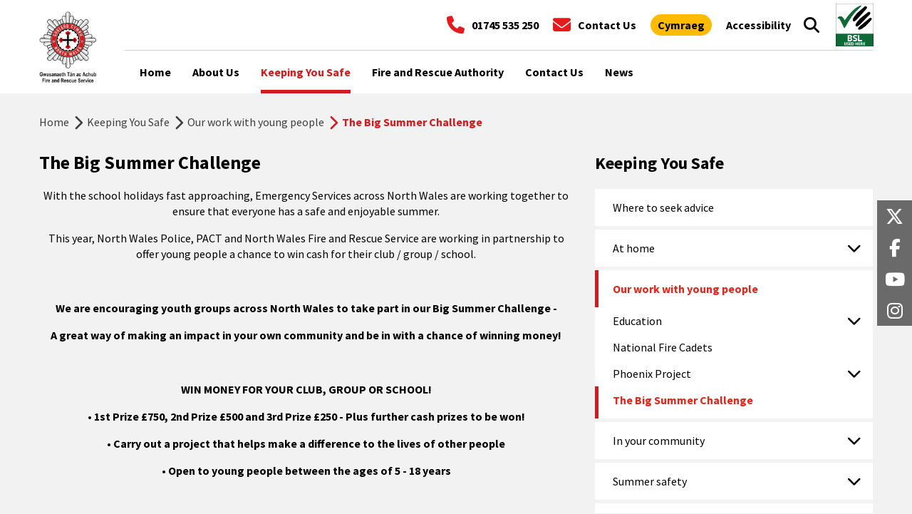

--- FILE ---
content_type: text/html; charset=utf-8
request_url: https://www.northwalesfire.gov.wales/keeping-you-safe/our-work-with-young-people/the-big-summer-challenge/?lang=en-gb
body_size: 13331
content:
<!DOCTYPE html><html class=no-js lang=en-gb><head><style>@charset "UTF-8";img{max-width:100%;height:auto}.fa{display:inline-block;font-family:FontAwesome;font-style:normal;font-weight:normal;line-height:1;-webkit-font-smoothing:antialiased;-moz-osx-font-smoothing:grayscale;text-decoration:none}html{font-family:sans-serif;-ms-text-size-adjust:100%;-webkit-text-size-adjust:100%;font-size:1rem}body{margin:0;font-family:'Source Sans Pro',sans-serif;-webkit-font-smoothing:antialiased;background:#f2f2f2;color:#000}aside,nav,section{display:block}a{color:#d11b1d}strong{font-weight:bold}img{border:0}button,input{color:inherit;font:inherit;margin:0}button{overflow:visible}button{text-transform:none}input{-webkit-appearance:none;border-radius:0}button::-moz-focus-inner,input::-moz-focus-inner{border:0;padding:0}input{line-height:normal}html{color:#000;font-size:1em;line-height:1.4}img{vertical-align:middle}.contentContainer:before,.mainContent:before,.contentContainer:after,.mainContent:after{content:" ";display:table}.contentContainer:after,.mainContent:after{clear:both}ul{margin:0}*,*:before,*:after{box-sizing:border-box}@font-face{font-family:'FontAwesome';src:url("../fonts/fontawesome-webfont.eot?v=4.7.3");src:url("../fonts/fontawesome-webfont.eot?#iefix&v=4.7.3") format("embedded-opentype"),url("../fonts/fontawesome-webfont.woff?v=4.7.3") format("woff"),url("../fonts/fontawesome-webfont.ttf?v=4.7.3") format("truetype"),url("../fonts/fontawesome-webfont.svg?v=4.7.3#fontawesomeregular") format("svg");font-weight:normal;font-style:normal}.fa{font-size:1.563rem;line-height:11px}.contentContainer{width:96%;margin:0 auto;max-width:1170px;padding:0}.mainContent{overflow:hidden}.leftContent{width:66.6666%;padding-right:30px;float:left}@media(max-width:1023px){.leftContent{width:100%;padding-right:0}}@media(max-width:1023px){.currentSection{width:100%;float:left}}@media(max-width:720px){.currentSection{width:100%;float:left}}.currUl{list-style:none;padding-left:0}@media(max-width:720px){.currUl{margin-top:20px}}h2{font-size:1.5rem;margin:6px 0}.fa{font-family:FontAwesome!important}.breadcrums-div{text-align:left;padding:29px 0;font-size:1rem;color:#d11b1d;font-weight:bold;clear:both}.breadcrums-div a{font-size:1rem;color:#3f3f3f;font-weight:normal}.mainContent .breadcrums-div{width:100%}.breadcrumb{margin:0;padding:0;list-style:none;line-height:24px}.breadcrumb>li{display:inline-block;vertical-align:top;padding-right:3px}.breadcrumb>li+li{position:relative;padding-left:22px}.breadcrumb>li+li:before{content:"";position:absolute;font-size:1.313rem;top:3px;left:0;display:inline-block;font-family:FontAwesome;font-style:normal;font-weight:normal;line-height:1;-webkit-font-smoothing:antialiased;-moz-osx-font-smoothing:grayscale;text-decoration:none;font-size:1.313rem;color:#3f3f3f}.breadcrumb>li+li.active:before{color:#d11b1d}.burger{font-size:0;position:relative;display:flex;flex-direction:column;justify-content:center;width:16px;height:16px}.burger>span{width:16px;height:2px;background:#fff}.burger>span:nth-child(2){margin-top:4px;margin-bottom:4px}.button-3,.header__bottom__content__burger,.input-group button{background:#000;padding:12px;line-height:1;border-radius:5px;color:#fff}input[type="text"]{-moz-appearance:none;-webkit-appearance:none;outline:solid;outline-width:1px;border:0;padding:10px;width:100%;background:#fff}::-webkit-input-placeholder{color:#000;opacity:1;font-size:.875rem}::-moz-placeholder{color:#000;opacity:1;font-size:.875rem}:-ms-input-placeholder{color:#000;opacity:1;font-size:.875rem}:-moz-placeholder{color:#000;opacity:1;font-size:.875rem}input[type="text"]{height:40px}.header{background:#fff;font-size:.875rem;position:relative;z-index:999999;display:grid;grid-template-columns:80px auto}.header__top,.header__bottom{z-index:1}.header__logo{z-index:2;grid-column:1;grid-row:1/span 2;background:#fff;display:flex;align-items:center;justify-content:center}.header__logo img{max-height:60px}.header__logo__skip{position:absolute;top:0;left:0;right:0;background:#d11b1d;color:#fff;text-align:center;opacity:0;padding:10px;transform:translateY(-999px)}.header__top{position:relative;grid-column:2;background:#fff}.header__top__links{position:relative;z-index:1;height:85px;display:flex;justify-content:flex-end;align-items:center;width:100%}.header__top__links__left{white-space:nowrap}.header__top__links__left>div{display:flex;justify-content:flex-end}.header__top__links__left>div+div{margin-top:15px}.header__top__links a{text-decoration:none;color:inherit;font-size:.8125rem;font-weight:bold}.header__top__links a+a,.header__top__links a+.a11y_tools{margin-left:10px}.header__top__links__phone{display:flex;align-items:center}.header__top__links__phone .fa{color:#e6191d;margin-right:10px}.header__bottom{border-top:solid 1px #d3d3d3;border-bottom:solid 1px #d3d3d3;background:#fff;grid-column:1/span 2}.header__bottom__content{display:flex;justify-content:space-between;align-items:center;height:60px;position:relative;z-index:1}.header__bottom__content__bsl,.header__bottom__content__burger{height:42px;width:85px;display:flex;align-items:center;justify-content:center}.header__bottom__content__bsl{background:#106836;color:#fff;font-weight:bold;text-transform:uppercase;text-align:center;border-radius:5px;line-height:.9;margin-left:auto}.header__bottom__content__bsl span{display:block;font-size:16px}.header__bottom__content__bsl span+span{font-size:10px}.header__bottom__content__burger{border:0;margin-left:10px}.header__bottom__content__burger{font-weight:bold}.header__bottom__content__burger>span+span:not(.burger){display:none}.header__bottom__content__burger .burger{margin-left:10px}.header__search__icon{width:50px;height:42px;border-radius:5px;display:flex;align-items:center;justify-content:center;border:0;background:#000;color:#fff}.header__search__icon span{font-size:22px}.header__search__icon span:nth-child(2){display:none}.header__search__form{position:fixed;background:#d11b1d;padding:0 15px;display:flex;align-items:center;top:146px;left:0;right:0;height:60px;z-index:9;opacity:0;visibility:hidden}.header__search__form form{flex:0 0 100%}.header__search__form form .button-3,.header__search__form form .input-group button{font-weight:bold;border-top-left-radius:0;border-bottom-left-radius:0}.header__navigation{position:relative;grid-column:1/span 2;visibility:hidden}.header__navigation nav{background:#fff;transform:translateY(-100%);position:absolute;top:0;left:0;right:0}@media(min-width:480px){.header__top__links a+a,.header__top__links a+.a11y_tools{margin-left:20px}}@media(min-width:1024px){.header{z-index:999999;position:fixed;top:0;left:0;right:0;max-width:100vw;padding:0 calc((100vw - 1170px)/2);grid-template-columns:120px auto 115px}.header__logo{grid-row:1/span 2}.header__logo img{max-height:100px;max-width:100px}.header__search__icon{background:unset;color:inherit}.header__search__form{background:unset;position:absolute;top:0;height:100%;right:100px;width:500px;left:auto}.header__search__form form .button-3,.header__search__form form .input-group button{font-weight:normal}.header__top{width:100%;background:unset;display:flex;flex-direction:column;margin-right:auto}.header__top>.contentContainer{flex-grow:1}.header__top .contentContainer{width:100%}.header__top__links{color:unset;height:100%;font-size:1rem;font-weight:normal;justify-content:flex-end}.header__top__links a{color:#000;font-size:1rem}.header__top__links__left{display:flex;align-items:center}.header__top__links__left>div+div{margin-top:0;margin-left:20px}.header__bottom{margin-left:auto;border-top:0;border-bottom:0;grid-row:1;grid-column:3;padding-top:5px;padding-bottom:5px}.header__bottom__content__bsl{width:auto;height:auto;background:unset;border-radius:unset}.header__bottom__content__bsl img{max-height:60px;margin-left:10px}.header__bottom__content__burger{display:none}.header__navigation{grid-row:2;grid-column:2/span 2;position:relative;top:unset;left:unset;right:unset;transform:unset;z-index:unset;overflow:visible;visibility:visible;border-top:solid 1px #d3d3d3}.header__navigation nav{position:relative;top:unset;left:unset;right:unset;transform:none;font-size:16px}.header__navigation nav ul{display:flex;align-items:center;margin-left:-15px;margin-right:-15px}.header__navigation nav ul li a{padding-right:15px}.header+div{margin-top:130px}}@media(min-width:1200px){.header__logo{justify-content:flex-start}}.nav-2 ul{list-style:none;padding:10px 0}.nav-2__link{text-decoration:none;color:inherit;font-weight:bold;padding-top:10px;padding-bottom:10px;display:block;position:relative;padding-left:15px}.nav-2__link--active{color:#d11b1d}.nav-2__link--active:before{content:"";position:absolute;top:0;bottom:0;left:0;width:5px;background:#d11b1d}@media(min-width:1024px){.nav-2 ul{padding-top:0;padding-bottom:0}.nav-2__link{padding-top:19px;padding-bottom:19px}.nav-2__link--active:before{left:15px;right:15px;bottom:0;top:unset;height:5px;width:unset}}html:after{content:"";position:fixed;top:0;left:0;right:0;bottom:0;background:rgba(0,0,0,.6);z-index:99999;opacity:0}.pill{background:#ffbb02;color:#000;padding:5px 10px;line-height:1;border-radius:99px;font-weight:bold}.rightContent{float:right;width:33.3333%}.rightContent .currentSection{display:block}@media(max-width:1023px){.rightContent{width:100%;float:left}}.search-form{line-height:1}.rightNav h2{margin-top:0}.rightNav ul li{list-style:none;position:relative}.rightNav ul li a{display:block;color:#000;text-align:left;font-size:1rem;padding:15px 25px;padding-right:60px;font-weight:normal;text-decoration:none;background:#fff;position:relative}.rightNav ul li a+.sub-nav{background:#fff}.rightNav ul li a.active{font-weight:bold;color:#e1261c}.rightNav ul li a.active:before{content:"";position:absolute;top:0;bottom:0;left:0;width:5px;background:#d11b1d}.rightNav ul li a.active+.sub-nav{opacity:0}.rightNav ul li+li{margin-top:5px}.rightNav ul ul{display:none;padding:0}.rightNav ul ul li{margin-top:0}.rightNav ul ul li a{padding-top:7.5px}.rightNav ul ul li:not(:last-child) a{padding-bottom:7.5px}.rightNav ul ul ul li a{padding:9px 10px 9px 30px;background-color:#d7d7d7}.rightNav ul>li.js-open>ul{display:block;padding:0}.side-nav__level-2,.side-nav__level-3{list-style:none;padding-left:0}.side-nav__level-2 a,.side-nav__level-3 a{outline-offset:0}.side-nav__level-3 .sub-nav{height:37px}.sub-nav{position:absolute;right:0;top:0;width:52px;height:52px;font-size:1.25rem;text-align:center;z-index:1}.sub-nav:after{content:'';position:absolute;top:50%;left:50%;margin:-14px 0 0 -10px;font-family:FontAwesome;font-style:normal;font-weight:normal;font-size:1.25rem;-webkit-font-smoothing:antialiased;-moz-osx-font-smoothing:grayscale;text-decoration:none}.aboutpage h2{margin-top:0}.aboutpage h2+*{margin-top:20px}.aboutpage .mainContent{overflow:unset}@media(max-width:1023px){.aboutpage .rightContent{float:right;width:32.8934%}.aboutpage .rightContent .currentSection{display:block;width:100%}.aboutpage .leftContent{width:66.6666%;padding-right:20px}}@media(max-width:720px){.aboutpage .rightContent{float:left;width:100%;margin-top:14px;position:relative;z-index:10;overflow:auto}.aboutpage .leftContent{float:left;width:100%}}@media(max-width:478px){.hide-0{display:none!important}}@media(min-width:480px) and (max-width:767px){.hide-1{display:none!important}}@media(min-width:768px) and (max-width:1023px){.hide-2{display:none!important}}@media(min-width:1024px){.hide-3{display:none!important}}.bold{font-weight:bold}.input-group{background:#fff;border-radius:5px;border:solid 1px #d3d3d3;display:flex;padding:5px}.input-group button{display:inline-block}html,body{overflow-x:hidden;max-width:100vw}@media(max-width:720px){.leftContent{padding-right:0!important}}a{text-decoration:none}</style><meta charset=utf-8><meta http-equiv=X-UA-Compatible content="IE=edge"><title>The Big Summer Challenge - Our work with young people - Keeping You Safe - North Wales Fire And Rescue Service</title><meta name=description content=""><meta name=keywords content=""><meta name=viewport content="width=device-width, initial-scale=1"><meta property=og:url content="https://www.northwalesfire.gov.wales/keeping-you-safe/our-work-with-young-people/the-big-summer-challenge/"><meta property=og:type content=website><meta property=og:title content="The Big Summer Challenge - Our work with young people - Keeping You Safe -  North Wales Fire And Rescue Service"><meta property=og:description content=""><meta property=og:image content=https://www.northwalesfire.gov.wales/media/ijndobrv/logo.png><meta name=twitter:card content=summary_large_image><meta property=twitter:url content="https://www.northwalesfire.gov.wales/keeping-you-safe/our-work-with-young-people/the-big-summer-challenge/"><meta name=twitter:title content="The Big Summer Challenge - Our work with young people - Keeping You Safe -  North Wales Fire And Rescue Service"><meta name=twitter:description content=""><meta name=twitter:image content=https://www.northwalesfire.gov.wales/media/ijndobrv/logo.png><meta name=twitter:site content="North Wales Fire and Rescue Service"><meta name=og:site_name content="North Wales Fire and Rescue Service"><meta name=og:street-address content="St Asaph Business Park"><meta name=og:locality content="St Asaph"><meta name=og:postal-code content="LL17 0JJ"><meta name=og:country-name content="United Kingdom"><meta name=og:email content=info@northwalesfire.gov.wales><meta name=og:phone_number content="01492 562300"><link rel=canonical href="https://www.northwalesfire.gov.wales/keeping-you-safe/our-work-with-young-people/the-big-summer-challenge/"><link rel=apple-touch-icon sizes=76x76 href=/favicons/apple-touch-icon.png><link rel=icon type=image/png sizes=32x32 href=/favicons/favicon-32x32.png><link rel=icon type=image/png sizes=16x16 href=/favicons/favicon-16x16.png><link rel=manifest href=/favicons/site.webmanifest><link rel=mask-icon color=#5bbad5 href=/favicons/safari-pinned-tab.svg><link rel="shortcut icon" href=/favicons/favicon.ico><meta name=msapplication-TileColor content=#da532c><meta name=msapplication-config content=/favicons/browserconfig.xml><meta name=theme-color content=#ffffff><script integrity=sha384-pvXSwSU09c+q9mPyY++ygUHWIYRoaxgnJ/JC5wcOzMb/NVVu+IDniiB9qWp3ZNWM crossorigin=anonymous src=https://ajax.googleapis.com/ajax/libs/webfont/1.6.26/webfont.js></script><script>WebFont.load({google:{families:['Source+Sans+Pro:400,400i,700&display=swap','Rubik:300,400,700&display=swap','Open+Sans:400&display=swap']}});</script><script async src="https://www.googletagmanager.com/gtag/js?id=UA-142293013-1"></script><script>window.dataLayer=window.dataLayer||[];function gtag(){dataLayer.push(arguments);}
gtag('js',new Date());gtag('config','UA-142293013-1');</script><link rel=preload href="/static/css/style.css?v=UJeD-PtJgp5fmK2cyKGZOZlSYr1t_AMs1us7alFN2d4" as=style onload="this.onload=null;this.rel='stylesheet'"><noscript><link rel=stylesheet href="/static/css/style.css?v=UJeD-PtJgp5fmK2cyKGZOZlSYr1t_AMs1us7alFN2d4"></noscript><link rel=preload href="/static/css/custom.css?v=ZbsrdVYTphl_jbASK9g0wyru6pb_8u-L6bPgQ_lI3ks" as=style onload="this.onload=null;this.rel='stylesheet'"><noscript><link rel=stylesheet href="/static/css/custom.css?v=ZbsrdVYTphl_jbASK9g0wyru6pb_8u-L6bPgQ_lI3ks"></noscript><link rel=preload href=https://maxst.icons8.com/vue-static/landings/line-awesome/line-awesome/1.3.0/css/line-awesome.min.css as=style onload="this.onload=null;this.rel='stylesheet'"><noscript><link rel=stylesheet href=https://maxst.icons8.com/vue-static/landings/line-awesome/line-awesome/1.3.0/css/line-awesome.min.css></noscript><link rel=preload href="/static/css/mediaelementplayer.min.css?v=CAL37uwtZf6qfVIotclmcDUtP4zmXf5KXCua618yEAg" as=style onload="this.onload=null;this.rel='stylesheet'"><noscript><link rel=stylesheet href="/static/css/mediaelementplayer.min.css?v=CAL37uwtZf6qfVIotclmcDUtP4zmXf5KXCua618yEAg"></noscript><link rel=preload href=https://cdnjs.cloudflare.com/ajax/libs/font-awesome/6.6.0/css/all.min.css as=style onload="this.onload=null;this.rel='stylesheet'"><noscript><link rel=stylesheet href=https://cdnjs.cloudflare.com/ajax/libs/font-awesome/6.6.0/css/all.min.css></noscript><script>!function(T,l,y){var S=T.location,k="script",D="instrumentationKey",C="ingestionendpoint",I="disableExceptionTracking",E="ai.device.",b="toLowerCase",w="crossOrigin",N="POST",e="appInsightsSDK",t=y.name||"appInsights";(y.name||T[e])&&(T[e]=t);var n=T[t]||function(d){var g=!1,f=!1,m={initialize:!0,queue:[],sv:"5",version:2,config:d};function v(e,t){var n={},a="Browser";return n[E+"id"]=a[b](),n[E+"type"]=a,n["ai.operation.name"]=S&&S.pathname||"_unknown_",n["ai.internal.sdkVersion"]="javascript:snippet_"+(m.sv||m.version),{time:function(){var e=new Date;function t(e){var t=""+e;return 1===t.length&&(t="0"+t),t}return e.getUTCFullYear()+"-"+t(1+e.getUTCMonth())+"-"+t(e.getUTCDate())+"T"+t(e.getUTCHours())+":"+t(e.getUTCMinutes())+":"+t(e.getUTCSeconds())+"."+((e.getUTCMilliseconds()/1e3).toFixed(3)+"").slice(2,5)+"Z"}(),iKey:e,name:"Microsoft.ApplicationInsights."+e.replace(/-/g,"")+"."+t,sampleRate:100,tags:n,data:{baseData:{ver:2}}}}var h=d.url||y.src;if(h){function a(e){var t,n,a,i,r,o,s,c,u,p,l;g=!0,m.queue=[],f||(f=!0,t=h,s=function(){var e={},t=d.connectionString;if(t)for(var n=t.split(";"),a=0;a<n.length;a++){var i=n[a].split("=");2===i.length&&(e[i[0][b]()]=i[1])}if(!e[C]){var r=e.endpointsuffix,o=r?e.location:null;e[C]="https://"+(o?o+".":"")+"dc."+(r||"services.visualstudio.com")}return e}(),c=s[D]||d[D]||"",u=s[C],p=u?u+"/v2/track":d.endpointUrl,(l=[]).push((n="SDK LOAD Failure: Failed to load Application Insights SDK script (See stack for details)",a=t,i=p,(o=(r=v(c,"Exception")).data).baseType="ExceptionData",o.baseData.exceptions=[{typeName:"SDKLoadFailed",message:n.replace(/\./g,"-"),hasFullStack:!1,stack:n+"\nSnippet failed to load ["+a+"] -- Telemetry is disabled\nHelp Link: https://go.microsoft.com/fwlink/?linkid=2128109\nHost: "+(S&&S.pathname||"_unknown_")+"\nEndpoint: "+i,parsedStack:[]}],r)),l.push(function(e,t,n,a){var i=v(c,"Message"),r=i.data;r.baseType="MessageData";var o=r.baseData;return o.message='AI (Internal): 99 message:"'+("SDK LOAD Failure: Failed to load Application Insights SDK script (See stack for details) ("+n+")").replace(/\"/g,"")+'"',o.properties={endpoint:a},i}(0,0,t,p)),function(e,t){if(JSON){var n=T.fetch;if(n&&!y.useXhr)n(t,{method:N,body:JSON.stringify(e),mode:"cors"});else if(XMLHttpRequest){var a=new XMLHttpRequest;a.open(N,t),a.setRequestHeader("Content-type","application/json"),a.send(JSON.stringify(e))}}}(l,p))}function i(e,t){f||setTimeout(function(){!t&&m.core||a()},500)}var e=function(){var n=l.createElement(k);n.src=h;var e=y[w];return!e&&""!==e||"undefined"==n[w]||(n[w]=e),n.onload=i,n.onerror=a,n.onreadystatechange=function(e,t){"loaded"!==n.readyState&&"complete"!==n.readyState||i(0,t)},n}();y.ld<0?l.getElementsByTagName("head")[0].appendChild(e):setTimeout(function(){l.getElementsByTagName(k)[0].parentNode.appendChild(e)},y.ld||0)}try{m.cookie=l.cookie}catch(p){}function t(e){for(;e.length;)!function(t){m[t]=function(){var e=arguments;g||m.queue.push(function(){m[t].apply(m,e)})}}(e.pop())}var n="track",r="TrackPage",o="TrackEvent";t([n+"Event",n+"PageView",n+"Exception",n+"Trace",n+"DependencyData",n+"Metric",n+"PageViewPerformance","start"+r,"stop"+r,"start"+o,"stop"+o,"addTelemetryInitializer","setAuthenticatedUserContext","clearAuthenticatedUserContext","flush"]),m.SeverityLevel={Verbose:0,Information:1,Warning:2,Error:3,Critical:4};var s=(d.extensionConfig||{}).ApplicationInsightsAnalytics||{};if(!0!==d[I]&&!0!==s[I]){var c="onerror";t(["_"+c]);var u=T[c];T[c]=function(e,t,n,a,i){var r=u&&u(e,t,n,a,i);return!0!==r&&m["_"+c]({message:e,url:t,lineNumber:n,columnNumber:a,error:i}),r},d.autoExceptionInstrumented=!0}return m}(y.cfg);function a(){y.onInit&&y.onInit(n)}(T[t]=n).queue&&0===n.queue.length?(n.queue.push(a),n.trackPageView({})):a()}(window,document,{src:"https://js.monitor.azure.com/scripts/b/ai.2.min.js",crossOrigin:"anonymous",cfg:{connectionString:'InstrumentationKey=99a09a6a-b645-4c67-9dce-e5b0fe2336b5;IngestionEndpoint=https://uksouth-1.in.applicationinsights.azure.com/;LiveEndpoint=https://uksouth.livediagnostics.monitor.azure.com/;ApplicationId=05f2ac07-392c-4f3d-89fb-7f6cb68e55da'}});</script><body lang=en-gb><div class=wrapper><div class=header><div class=header__logo><a accesskey=2 href=#main-content class=header__logo__skip tabindex=0> Skip to Content </a> <a href="https://www.northwalesfire.gov.wales/" tabindex=0> <picture class="hide-3 hide-4" data-lazytarget=true><source data-src="https://www.northwalesfire.gov.wales/media/ijndobrv/logo.png?{0}&amp;quality=100&amp;mode=crop&amp;center=0,0&amp;bgcolor=transparent&amp;format=webp" data-webp="https://www.northwalesfire.gov.wales/media/ijndobrv/logo.png?{0}&amp;quality=100&amp;mode=crop&amp;center=0,0&amp;bgcolor=transparent&amp;format=webp" type=image/webp><source data-src="https://www.northwalesfire.gov.wales/media/ijndobrv/logo.png?{0}&amp;quality=100&amp;mode=crop&amp;center=0,0&amp;bgcolor=transparent"><img alt="North Wales Fire and Rescue Service" data-src="https://www.northwalesfire.gov.wales/media/ijndobrv/logo.png?{0}&amp;quality=100&amp;mode=crop&amp;center=0,0&amp;bgcolor=transparent" src=/images/placeholder.png title=Logo></picture> <picture class="hide-0 hide-1 hide-2" data-lazytarget=true><source data-src="https://www.northwalesfire.gov.wales/media/ijndobrv/logo.png?{0}&amp;quality=100&amp;mode=crop&amp;center=0,0&amp;bgcolor=transparent&amp;format=webp" data-webp="https://www.northwalesfire.gov.wales/media/ijndobrv/logo.png?{0}&amp;quality=100&amp;mode=crop&amp;center=0,0&amp;bgcolor=transparent&amp;format=webp" type=image/webp><source data-src="https://www.northwalesfire.gov.wales/media/ijndobrv/logo.png?{0}&amp;quality=100&amp;mode=crop&amp;center=0,0&amp;bgcolor=transparent"><img alt="North Wales Fire and Rescue Service" data-src="https://www.northwalesfire.gov.wales/media/ijndobrv/logo.png?{0}&amp;quality=100&amp;mode=crop&amp;center=0,0&amp;bgcolor=transparent" src=/images/placeholder.png title=Logo></picture> </a></div><div class=header__top><div class=contentContainer><div class=header__top__links><div class=header__top__links__left><div><a href=tel:+441745535250 class="header__top__links__phone bold"> <span class="fa fa-phone"></span> <span>01745 535 250</span> </a> <a href="https://www.northwalesfire.gov.wales/contact-us/" class="header__top__links__phone bold"> <span class="fa fa-envelope"></span> <span>Contact Us</span> </a></div><div><a href="https://www.tangogleddcymru.llyw.cymru/cadw-chin-ddiogel/ein-gwaith-gyda-phobl-ifanc/the-big-summer-challenge/" hreflang=cy-GB> <span class=pill>Cymraeg</span> </a><div class=a11y_tools aria-label="Open accessibility tools"><a href=# class=reciteme><span>Accessibility</span></a></div></div></div></div></div></div><div class=header__bottom><div class=contentContainer><div class=header__bottom__content><button class="header__search__icon header__search__icon--search header__bottom__search__icon" data-search tabindex=0 accesskey=4 aria-label=Search> <span class="fa fa-search"></span> <span class="fa fa-times"></span> </button><div class=header__search__form><form action="https://www.northwalesfire.gov.wales/searchpage/" class=search-form role=search data-search-form><div class=input-group><input type=text id=header-search name=search placeholder=Search> <button class=button-3 data-search-action aria-label=Search type=submit>Search</button></div></form></div><a class=header__bottom__content__bsl alt="BSL Used Here" href=https://www.youtube.com/embed/jIKtycoedyA> <picture class="hide-0 hide-1 hide-2" data-lazytarget=true><source data-src="https://www.northwalesfire.gov.wales/media/g00nrsaz/bsl-used-here.png?{0}&amp;quality=100&amp;mode=crop&amp;center=0,0&amp;bgcolor=transparent&amp;format=webp" data-webp="https://www.northwalesfire.gov.wales/media/g00nrsaz/bsl-used-here.png?{0}&amp;quality=100&amp;mode=crop&amp;center=0,0&amp;bgcolor=transparent&amp;format=webp" type=image/webp><source data-src="https://www.northwalesfire.gov.wales/media/g00nrsaz/bsl-used-here.png?{0}&amp;quality=100&amp;mode=crop&amp;center=0,0&amp;bgcolor=transparent"><img alt="BSL Used Here" data-src="https://www.northwalesfire.gov.wales/media/g00nrsaz/bsl-used-here.png?{0}&amp;quality=100&amp;mode=crop&amp;center=0,0&amp;bgcolor=transparent" src=/images/placeholder.png title="BSL Used Here"></picture> <span class="hide-3 hide-4"> <span>BSL</span> <span>Used Here</span> </span> </a> <button class=header__bottom__content__burger data-burger> <span>Menu</span> <span>Close</span> <span class=burger> <span></span> <span>Menu</span> <span></span> </span> </button></div></div></div><div class=header__navigation><div class=contentContainer><nav class=nav-2 data-nav><ul><li><a href="https://www.northwalesfire.gov.wales/" accesskey=1 class=nav-2__link> <span>Home</span> </a><li><a href="https://www.northwalesfire.gov.wales/about-us/" class=nav-2__link> <span>About Us</span> </a><li><a href="https://www.northwalesfire.gov.wales/keeping-you-safe/" class="nav-2__link nav-2__link--active"> <span>Keeping You Safe</span> </a><li><a href="https://www.northwalesfire.gov.wales/fire-and-rescue-authority/" class=nav-2__link> <span>Fire and Rescue Authority</span> </a><li><a href="https://www.northwalesfire.gov.wales/contact-us/" class=nav-2__link> <span>Contact Us</span> </a><li class=last><a href="https://www.northwalesfire.gov.wales/news/" class=nav-2__link> <span>News</span> </a></ul></nav></div></div></div><div class=main id=main-content><section class="contentContainer aboutpage"><div class=mainContent><div class=breadcrums-div><ol class=breadcrumb aria-label="You are here"><li><a href="https://www.northwalesfire.gov.wales/" title=Home target=_self>Home</a><li><a href="https://www.northwalesfire.gov.wales/keeping-you-safe/" title="Keeping You Safe" target=_self>Keeping You Safe</a><li><a href="https://www.northwalesfire.gov.wales/keeping-you-safe/our-work-with-young-people/" title="Our work with young people" target=_self>Our work with young people</a><li class=active>The Big Summer Challenge</ol></div><div class=leftContent id=readPanel1><h1>The Big Summer Challenge</h1><div><p style=text-align:center>With the school holidays fast approaching, Emergency Services across North Wales are working together to ensure that everyone has a safe and enjoyable summer.<p style=text-align:center>This year, North Wales Police, PACT and North Wales Fire and Rescue Service are working in partnership to offer young people a chance to win cash for their club / group / school.<p style=text-align:center>&nbsp;<p style=text-align:center><strong>We are encouraging youth groups across North Wales to take part in our Big Summer Challenge - </strong><p style=text-align:center><strong>A great way of making an impact in your own community and be in with a chance of winning money!</strong><p style=text-align:center>&nbsp;<p style=text-align:center><strong>WIN MONEY FOR YOUR CLUB, GROUP OR SCHOOL! </strong><p style=text-align:center><strong>• 1st Prize £750, 2nd Prize £500 and 3rd Prize £250 - Plus further cash prizes to be won! </strong><p style=text-align:center><strong>• Carry out a project that helps make a difference to the lives of other people</strong><p style=text-align:center><strong> • Open to young people between the ages of 5 - 18 years</strong><p style=text-align:center>&nbsp;<p style=text-align:center><strong>For more information and ideas please click <a title="Big Summer Challenge Ad Eng" href=/media/qhabboa0/big-summer-challenge-ad-eng.pdf>here.</a></strong><p style=text-align:center><strong>For the Big Summer Challenge guidebook, please click <a title="Big Summer Guidebook Eng" href=/media/zgeco5kh/big-summer-guidebook-eng.pdf>here.</a></strong><p style=text-align:center><strong>To register your group, please click <a title="Big Summer reg form eng" href=/media/emioiara/big-summer-reg-form-eng.pdf>here.</a></strong><p style=text-align:center>&nbsp;<p style=text-align:center><img src="/media/bgkomhm1/big-summer-challenge.jpg?width=500&amp;height=499.53703703703707" alt="" style=width:500px;height:499.53703703703707px><p style=text-align:center>&nbsp;<p style=text-align:center><strong>If you require further information about the challenge, please e.mail youthengagementofficer@northwales.police.uk</strong></div></div><aside class=rightContent><section class=currentSection><div class="rightNav currUl"><h2>Keeping You Safe</h2><ul class=side-nav__level-2><li><a href="https://www.northwalesfire.gov.wales/keeping-you-safe/where-to-get-advice/" title="Where to seek advice" target=_self> Where to seek advice </a><li><a href="https://www.northwalesfire.gov.wales/keeping-you-safe/at-home/" title="At home" target=_self> At home </a> <span tabindex=0 class=sub-nav></span><ul class=side-nav__level-3><li><a href="https://www.northwalesfire.gov.wales/keeping-you-safe/at-home/stay-safe-at-home/" title="Stay safe at home" target=_self> Stay safe at home </a><li><a href="https://www.northwalesfire.gov.wales/keeping-you-safe/at-home/looking-after-the-electrics/" title="Looking after the electrics" target=_self> Looking after the electrics </a> <span tabindex=0 class=sub-nav></span><ul class=side-nav__level-4><li><a href="https://www.northwalesfire.gov.wales/keeping-you-safe/at-home/looking-after-the-electrics/white-goods-safety/" title="White Goods Safety" target=_self> White Goods Safety </a></ul><li><a href="https://www.northwalesfire.gov.wales/keeping-you-safe/at-home/carbon-monoxide/" title="Carbon monoxide" target=_self> Carbon monoxide </a><li><a href="https://www.northwalesfire.gov.wales/keeping-you-safe/at-home/cooking/" title="Cooking Safety" target=_self> Cooking Safety </a><li><a href="https://www.northwalesfire.gov.wales/keeping-you-safe/at-home/student-safety/" title="Student safety " target=_self> Student safety </a><li><a href="https://www.northwalesfire.gov.wales/keeping-you-safe/at-home/smoking-safety/" title="Smoking safety" target=_self> Smoking safety </a><li><a href="https://www.northwalesfire.gov.wales/keeping-you-safe/at-home/e-cigarettes/" title=E-cigarettes target=_self> E-cigarettes </a><li><a href="https://www.northwalesfire.gov.wales/keeping-you-safe/at-home/safe-and-well-check/" title="Safe and Well Check" target=_self> Safe and Well Check </a> <span tabindex=0 class=sub-nav></span><ul class=side-nav__level-4><li><a href="https://www.northwalesfire.gov.wales/keeping-you-safe/at-home/safe-and-well-check/request-a-safe-and-well-call-or-check/" title="Request a Safe and Well call or check" target=_self> Request a Safe and Well call or check </a></ul><li><a href="https://www.northwalesfire.gov.wales/keeping-you-safe/at-home/chimney-fires/" title="Chimney fires" target=_self> Chimney fires </a><li><a href="https://www.northwalesfire.gov.wales/keeping-you-safe/at-home/domestic-sprinklers/" title="Domestic sprinklers" target=_self> Domestic sprinklers </a><li><a href="https://www.northwalesfire.gov.wales/keeping-you-safe/at-home/electric-blanket-safety/" title="Electric blanket safety" target=_self> Electric blanket safety </a><li><a href="https://www.northwalesfire.gov.wales/keeping-you-safe/at-home/do-you-rent-out-a-property-in-wales/" title="Do you rent out a property in Wales?" target=_self> Do you rent out a property in Wales? </a><li><a href="https://www.northwalesfire.gov.wales/keeping-you-safe/at-home/high-rise-living/" title="High-rise living" target=_self> High-rise living </a><li><a href="https://www.northwalesfire.gov.wales/keeping-you-safe/at-home/making-every-contact-count-mecc/" title="Making Every Contact Count (MECC)" target=_self> Making Every Contact Count (MECC) </a><li><a href="https://www.northwalesfire.gov.wales/keeping-you-safe/at-home/whirlpool-recall/" title="Whirlpool recall" target=_self> Whirlpool recall </a><li><a href="https://www.northwalesfire.gov.wales/keeping-you-safe/at-home/mobility-scooters/" title="Mobility scooters" target=_self> Mobility scooters </a><li><a href="https://www.northwalesfire.gov.wales/keeping-you-safe/at-home/drugs-and-alcohol/" title="Drugs and alcohol" target=_self> Drugs and alcohol </a><li><a href="https://www.northwalesfire.gov.wales/keeping-you-safe/at-home/which-smoke-alarm-do-you-have/" title="Which smoke alarm do you have?" target=_self> Which smoke alarm do you have? </a><li><a href="https://www.northwalesfire.gov.wales/keeping-you-safe/at-home/lithium-ion-batteries/" title="Lithium - ion Batteries" target=_self> Lithium - ion Batteries </a></ul><li><a href="https://www.northwalesfire.gov.wales/keeping-you-safe/our-work-with-young-people/" title="Our work with young people" target=_self class=active> Our work with young people </a> <span tabindex=0 class=sub-nav></span><ul class=side-nav__level-3 style=display:block><li><a href="https://www.northwalesfire.gov.wales/keeping-you-safe/our-work-with-young-people/education/" title=Education target=_self> Education </a> <span tabindex=0 class=sub-nav></span><ul class=side-nav__level-4><li><a href="https://www.northwalesfire.gov.wales/keeping-you-safe/our-work-with-young-people/education/educational-resources-for-parents/" title="Educational resources for parents" target=_self> Educational resources for parents </a><li><a href="https://www.northwalesfire.gov.wales/keeping-you-safe/our-work-with-young-people/education/sbarc/" title=Sbarc target=_self> Sbarc </a></ul><li><a href="https://www.northwalesfire.gov.wales/keeping-you-safe/our-work-with-young-people/national-fire-cadets/" title="National Fire Cadets " target=_self> National Fire Cadets </a><li><a href="https://www.northwalesfire.gov.wales/keeping-you-safe/our-work-with-young-people/phoenix-project/" title="Phoenix Project" target=_self> Phoenix Project </a> <span tabindex=0 class=sub-nav></span><ul class=side-nav__level-4><li><a href="https://www.northwalesfire.gov.wales/keeping-you-safe/our-work-with-young-people/phoenix-project/meet-the-team/" title="Meet the team" target=_self> Meet the team </a><li><a href="https://www.northwalesfire.gov.wales/keeping-you-safe/our-work-with-young-people/phoenix-project/feedback-from-students/" title="Feedback from students" target=_self> Feedback from students </a></ul><li class="active js-open"><a href="https://www.northwalesfire.gov.wales/keeping-you-safe/our-work-with-young-people/the-big-summer-challenge/" title="The Big Summer Challenge" target=_self class=active> The Big Summer Challenge </a></ul><li><a href="https://www.northwalesfire.gov.wales/keeping-you-safe/in-your-community/" title="In your community" target=_self> In your community </a> <span tabindex=0 class=sub-nav></span><ul class=side-nav__level-3><li><a href="https://www.northwalesfire.gov.wales/keeping-you-safe/in-your-community/firework-bonfire-safety/" title="Firework &amp; Bonfire Safety" target=_self> Firework &amp; Bonfire Safety </a> <span tabindex=0 class=sub-nav></span><ul class=side-nav__level-4><li><a href="https://www.northwalesfire.gov.wales/keeping-you-safe/in-your-community/firework-bonfire-safety/bonfire-and-firework-safety-quiz/" title="Bonfire and Firework safety quiz" target=_self> Bonfire and Firework safety quiz </a><li><a href="https://www.northwalesfire.gov.wales/keeping-you-safe/in-your-community/firework-bonfire-safety/organised-displays/" title="Organised Displays" target=_self> Organised Displays </a></ul><li><a href="https://www.northwalesfire.gov.wales/keeping-you-safe/in-your-community/advice-on-controlled-burning/" title="Advice on controlled burning" target=_self> Advice on controlled burning </a><li><a href="https://www.northwalesfire.gov.wales/keeping-you-safe/in-your-community/water-safety/" title="Water safety" target=_self> Water safety </a> <span tabindex=0 class=sub-nav></span><ul class=side-nav__level-4><li><a href="https://www.northwalesfire.gov.wales/keeping-you-safe/in-your-community/water-safety/bewateraware/" title="#BeWaterAware " target=_self> #BeWaterAware </a><li><a href="https://www.northwalesfire.gov.wales/keeping-you-safe/in-your-community/water-safety/summer-spot-the-dangers-competition/" title="Summer 'Spot the Dangers Competition" target=_self> Summer &#x27;Spot the Dangers Competition </a></ul><li><a href="https://www.northwalesfire.gov.wales/keeping-you-safe/in-your-community/flooding-and-high-winds/" title="Flooding and high winds" target=_self> Flooding and high winds </a><li><a href="https://www.northwalesfire.gov.wales/keeping-you-safe/in-your-community/fire-hydrants/" title="Fire Hydrants" target=_self> Fire Hydrants </a><li><a href="https://www.northwalesfire.gov.wales/keeping-you-safe/in-your-community/garden-bonfires/" title="Garden Bonfires" target=_self> Garden Bonfires </a><li><a href="https://www.northwalesfire.gov.wales/keeping-you-safe/in-your-community/christmas-safety/" title="Christmas safety" target=_self> Christmas safety </a> <span tabindex=0 class=sub-nav></span><ul class=side-nav__level-4><li><a href="https://www.northwalesfire.gov.wales/keeping-you-safe/in-your-community/christmas-safety/christmas-safety-colouring-competition/" title="Christmas Safety Colouring Competition" target=_self> Christmas Safety Colouring Competition </a></ul></ul><li><a href="https://www.northwalesfire.gov.wales/keeping-you-safe/summer-safety/" title="Summer safety" target=_self> Summer safety </a> <span tabindex=0 class=sub-nav></span><ul class=side-nav__level-3><li><a href="https://www.northwalesfire.gov.wales/keeping-you-safe/summer-safety/camping/" title=Camping target=_self> Camping </a><li><a href="https://www.northwalesfire.gov.wales/keeping-you-safe/summer-safety/barbeque-safety/" title="Barbeque Safety" target=_self> Barbeque Safety </a><li><a href="https://www.northwalesfire.gov.wales/keeping-you-safe/summer-safety/boat-safety/" title="Boat Safety" target=_self> Boat Safety </a></ul><li><a href="https://www.northwalesfire.gov.wales/keeping-you-safe/arson-reduction/" title="Arson reduction" target=_self> Arson reduction </a> <span tabindex=0 class=sub-nav></span><ul class=side-nav__level-3><li><a href="https://www.northwalesfire.gov.wales/keeping-you-safe/arson-reduction/what-is-arson/" title="What Is Arson" target=_self> What Is Arson </a><li><a href="https://www.northwalesfire.gov.wales/keeping-you-safe/arson-reduction/grass-and-gorse-fires/" title="Grass and Gorse Fires" target=_self> Grass and Gorse Fires </a><li><a href="https://www.northwalesfire.gov.wales/keeping-you-safe/arson-reduction/flytipping/" title="Fly Tipping " target=_self> Fly Tipping </a><li><a href="https://www.northwalesfire.gov.wales/keeping-you-safe/arson-reduction/schools/" title="School Fires" target=_self> School Fires </a><li><a href="https://www.northwalesfire.gov.wales/keeping-you-safe/arson-reduction/void-properties/" title="Voids Properties" target=_self> Voids Properties </a><li><a href="https://www.northwalesfire.gov.wales/keeping-you-safe/arson-reduction/vehicles/" title=Vehicles target=_self> Vehicles </a><li><a href="https://www.northwalesfire.gov.wales/keeping-you-safe/arson-reduction/consequences-of-fire-starting/" title="Fire Setting" target=_self> Fire Setting </a><li><a href="https://www.northwalesfire.gov.wales/keeping-you-safe/arson-reduction/who-are-the-fire-starters/" title="Intervention programmes" target=_self> Intervention programmes </a></ul><li><a href="https://www.northwalesfire.gov.wales/keeping-you-safe/at-your-business/" title="At your business" target=_self> At your business </a> <span tabindex=0 class=sub-nav></span><ul class=side-nav__level-3><li><a href="https://www.northwalesfire.gov.wales/keeping-you-safe/at-your-business/regulators-code-2014/" title="Regulators Code 2014" target=_self> Regulators Code 2014 </a><li><a href="https://www.northwalesfire.gov.wales/keeping-you-safe/at-your-business/your-responsibilities/" title="Your Responsibilities" target=_self> Your Responsibilities </a><li><a href="https://www.northwalesfire.gov.wales/keeping-you-safe/at-your-business/guidance-documents/" title="Guidance documents" target=_self> Guidance documents </a> <span tabindex=0 class=sub-nav></span><ul class=side-nav__level-4><li><a href="https://www.northwalesfire.gov.wales/keeping-you-safe/at-your-business/guidance-documents/guidance-documents/" title="Guidance Documents" target=_self> Guidance Documents </a><li><a href="https://www.northwalesfire.gov.wales/keeping-you-safe/at-your-business/guidance-documents/child-minding/" title="Child minding" target=_self> Child minding </a><li><a href="https://www.northwalesfire.gov.wales/keeping-you-safe/at-your-business/guidance-documents/choosing-a-fire-risk-assessor/" title="Choosing a fire risk assessor" target=_self> Choosing a fire risk assessor </a><li><a href="https://www.northwalesfire.gov.wales/keeping-you-safe/at-your-business/guidance-documents/choosing-a-fire-safety-trainer/" title="Choosing a fire safety trainer" target=_self> Choosing a fire safety trainer </a><li><a href="https://www.northwalesfire.gov.wales/keeping-you-safe/at-your-business/guidance-documents/choosing-the-correct-fire-extinguisher/" title="Choosing the correct fire extinguisher" target=_self> Choosing the correct fire extinguisher </a><li><a href="https://www.northwalesfire.gov.wales/keeping-you-safe/at-your-business/guidance-documents/staff-training-what-should-be-included/" title="Staff training - What should be included" target=_self> Staff training - What should be included </a><li><a href="https://www.northwalesfire.gov.wales/keeping-you-safe/at-your-business/guidance-documents/hospitality-do-you-have-paying-guests/" title="Hospitality - Do you have paying guests?" target=_self> Hospitality - Do you have paying guests? </a><li><a href="https://www.northwalesfire.gov.wales/keeping-you-safe/at-your-business/guidance-documents/housing-fire-safety/" title="Housing - fire safety" target=_self> Housing - fire safety </a><li><a href="https://www.northwalesfire.gov.wales/keeping-you-safe/at-your-business/guidance-documents/laundry-fire-risk/" title="Laundry Fire Risk" target=_self> Laundry Fire Risk </a><li><a href="https://www.northwalesfire.gov.wales/keeping-you-safe/at-your-business/guidance-documents/housing-student-accommodation/" title="Housing - Student Accommodation" target=_self> Housing - Student Accommodation </a><li><a href="https://www.northwalesfire.gov.wales/keeping-you-safe/at-your-business/guidance-documents/mobilty-scooters/" title="Mobility scooters" target=_self> Mobility scooters </a><li><a href="https://www.northwalesfire.gov.wales/keeping-you-safe/at-your-business/guidance-documents/do-you-own-a-restaurant-fast-food-outlet-takeaway-or-a-mixed-commercial-residential-property/" title="Restaurant, fast food outlet, takeaway or a mixed commercial residential property" target=_self> Restaurant, fast food outlet, takeaway or a mixed commercial residential property </a><li><a href="https://www.northwalesfire.gov.wales/keeping-you-safe/at-your-business/guidance-documents/self-catering-holiday-accommodation/" title="Self Catering Holiday Accommodation" target=_self> Self Catering Holiday Accommodation </a></ul><li><a href="https://www.northwalesfire.gov.wales/keeping-you-safe/at-your-business/risk-assessment-process/" title="Risk Assessment Process" target=_self> Risk Assessment Process </a> <span tabindex=0 class=sub-nav></span><ul class=side-nav__level-4><li><a href="https://www.northwalesfire.gov.wales/keeping-you-safe/at-your-business/risk-assessment-process/risk-assessment-process/" title="Risk Assessment Process" target=_self> Risk Assessment Process </a><li><a href="https://www.northwalesfire.gov.wales/keeping-you-safe/at-your-business/risk-assessment-process/worked-example/" title="Worked Example" target=_self> Worked Example </a><li><a href="https://www.northwalesfire.gov.wales/keeping-you-safe/at-your-business/risk-assessment-process/blank-guidance-and-templates/" title="Blank guidance and templates" target=_self> Blank guidance and templates </a><li><a href="https://www.northwalesfire.gov.wales/keeping-you-safe/at-your-business/risk-assessment-process/frequently-asked-questions-faq/" title="Frequently asked questions (FAQ)" target=_self> Frequently asked questions (FAQ) </a><li><a href="https://www.northwalesfire.gov.wales/keeping-you-safe/at-your-business/risk-assessment-process/links-to-wales-government-guides/" title="Links to Wales Government Guides" target=_self> Links to Wales Government Guides </a><li><a href="https://www.northwalesfire.gov.wales/keeping-you-safe/at-your-business/risk-assessment-process/why-do-i-need-a-risk-assessment/" title="Why do I need a Risk Assessment" target=_self> Why do I need a Risk Assessment </a></ul><li><a href="https://www.northwalesfire.gov.wales/keeping-you-safe/at-your-business/what-to-expect-from-an-audit/" title="What to Expect from an Audit" target=_self> What to Expect from an Audit </a><li><a href="https://www.northwalesfire.gov.wales/keeping-you-safe/at-your-business/enforcement-register/" title="Enforcement Register" target=_self> Enforcement Register </a><li><a href="https://www.northwalesfire.gov.wales/keeping-you-safe/at-your-business/fire-safety-log-book/" title="Fire Safety Log Book" target=_self> Fire Safety Log Book </a><li><a href="https://www.northwalesfire.gov.wales/keeping-you-safe/at-your-business/business-fire-safety-service-standards/" title="Business Fire Safety Service " target=_self> Business Fire Safety Service </a><li><a href="https://www.northwalesfire.gov.wales/keeping-you-safe/at-your-business/fire-protection-performance-information/" title="Fire Protection" target=_self> Fire Protection </a><li><a href="https://www.northwalesfire.gov.wales/keeping-you-safe/at-your-business/automatic-fire-alarms/" title="Automatic Fire Alarms" target=_self> Automatic Fire Alarms </a><li><a href="https://www.northwalesfire.gov.wales/keeping-you-safe/at-your-business/feedback-survey/" title="Feedback survey" target=_self> Feedback survey </a><li><a href="https://www.northwalesfire.gov.wales/keeping-you-safe/at-your-business/business-fire-safety-covid19/" title="Business Fire Safety - Covid19" target=_self> Business Fire Safety - Covid19 </a><li><a href="https://www.northwalesfire.gov.wales/keeping-you-safe/at-your-business/mixed-commercial-and-residential-premises/" title="Mixed commercial and residential premises" target=_self> Mixed commercial and residential premises </a></ul><li><a href="https://www.northwalesfire.gov.wales/keeping-you-safe/road-safety/" title="Road safety" target=_self> Road safety </a> <span tabindex=0 class=sub-nav></span><ul class=side-nav__level-3><li><a href="https://www.northwalesfire.gov.wales/keeping-you-safe/road-safety/oliva-s-story/" title="Oliva’s Story" target=_self> Oliva&#x2019;s Story </a><li><a href="https://www.northwalesfire.gov.wales/keeping-you-safe/road-safety/operation-ugain/" title="Operation Ugain" target=_self> Operation Ugain </a><li><a href="https://www.northwalesfire.gov.wales/keeping-you-safe/road-safety/motorcycle-safety/" title="Motorcycle Safety" target=_self> Motorcycle Safety </a></ul><li><a href="https://www.northwalesfire.gov.wales/keeping-you-safe/winter-safety/" title="Winter safety" target=_self> Winter safety </a> <span tabindex=0 class=sub-nav></span><ul class=side-nav__level-3><li><a href="https://www.northwalesfire.gov.wales/keeping-you-safe/winter-safety/winter-safety/" title="Winter safety advice" target=_self> Winter safety advice </a><li><a href="https://www.northwalesfire.gov.wales/keeping-you-safe/winter-safety/driving-in-snow/" title="Driving in Snow" target=_self> Driving in Snow </a><li><a href="https://www.northwalesfire.gov.wales/keeping-you-safe/winter-safety/ice-and-burst-pipes/" title="Ice and Burst Pipes" target=_self> Ice and Burst Pipes </a><li><a href="https://www.northwalesfire.gov.wales/keeping-you-safe/winter-safety/christmas-celebrations/" title="Christmas Celebrations" target=_self> Christmas Celebrations </a><li><a href="https://www.northwalesfire.gov.wales/keeping-you-safe/winter-safety/stay-safe-stay-off-frozen-water/" title="Stay safe  -  stay off frozen water" target=_self> Stay safe - stay off frozen water </a></ul><li><a href="https://www.northwalesfire.gov.wales/keeping-you-safe/information-for-carers/" title="Information for Carers" target=_self> Information for Carers </a> <span tabindex=0 class=sub-nav></span><ul class=side-nav__level-3><li><a href="https://www.northwalesfire.gov.wales/keeping-you-safe/information-for-carers/emollient-creams/" title="Emollient Creams" target=_self> Emollient Creams </a><li><a href="https://www.northwalesfire.gov.wales/keeping-you-safe/information-for-carers/interventions/" title=Interventions target=_self> Interventions </a><li><a href="https://www.northwalesfire.gov.wales/keeping-you-safe/information-for-carers/how-to-refer/" title="How to Refer" target=_self> How to Refer </a><li><a href="https://www.northwalesfire.gov.wales/keeping-you-safe/information-for-carers/oxygen-at-home/" title="Oxygen at Home" target=_self> Oxygen at Home </a><li><a href="https://www.northwalesfire.gov.wales/keeping-you-safe/information-for-carers/what-are-dynamic-air-flow-pressure-relieving-mattresses/" title="What are Dynamic Air Flow Pressure Relieving Mattresses?" target=_self> What are Dynamic Air Flow Pressure Relieving Mattresses? </a></ul><li><a href="https://www.northwalesfire.gov.wales/keeping-you-safe/wildfire-wise/" title="Wildfire Wise" target=_self> Wildfire Wise </a><li><a href="https://www.northwalesfire.gov.wales/keeping-you-safe/the-north-wales-resilience-forum/" title="The North Wales Resilience Forum " target=_self> The North Wales Resilience Forum </a><li><a href="https://www.northwalesfire.gov.wales/keeping-you-safe/get-out-stay-out-and-call-999/" title="Get out, Stay out, Call 999" target=_self> Get out, Stay out, Call 999 </a></ul></div></section></aside></div></section></div><div class=root_footer></div></div><footer id=footer><div class=footerMain><section class=contentContainer><button aria-label="aria-label Quick Links Toggle" id=open-footer-reveal class=open-footer-reveal>Quick Links</button><div class="footer-reveal footerBox footerBox--links"><h2 class=quick-links>Quick Links</h2><ul class=footerLinks><li><a href="https://www.northwalesfire.gov.wales/accessibility-statement/">Accessibility Statement</a><li><a href="https://www.northwalesfire.gov.wales/freedom-of-information/">Freedom of Information</a><li><a href="https://www.northwalesfire.gov.wales/cookie-policy/">Cookie policy</a><li><a href="https://www.northwalesfire.gov.wales/general-privacy-notice/">General Privacy Notice</a><li><a href="https://www.northwalesfire.gov.wales/copyright-and-disclaimer/">Copyright and Disclaimer</a><li><a href="https://www.northwalesfire.gov.wales/contact-us/">Contact Us</a><li><a href="https://www.northwalesfire.gov.wales/about-us/recruitment-and-vacancies/">Recruitment and Vacancies</a><li><a href="https://www.northwalesfire.gov.wales/about-us/who-we-are/">Who we are </a><li><a href="https://www.northwalesfire.gov.wales/about-us/stations/">Our fire stations</a><li><a href="https://www.northwalesfire.gov.wales/keeping-you-safe/">Keeping You Safe</a><li><a href="https://www.northwalesfire.gov.wales/fire-and-rescue-authority/">Fire and Rescue Authority</a><li><a href="https://www.northwalesfire.gov.wales/about-us/publications/">Publications</a><li><a href="https://www.northwalesfire.gov.wales/contact-us/complaints-policy/">Complaints Policy</a><li><a href="https://www.northwalesfire.gov.wales/contact-us/find-us/">Find Us</a><li><a href="https://www.northwalesfire.gov.wales/about-us/service-control/">Service control</a><li><a href="https://www.northwalesfire.gov.wales/keeping-you-safe/road-safety/">Road safety</a><li><a href="https://www.northwalesfire.gov.wales/keeping-you-safe/at-home/">At Home</a><li><a href="https://www.northwalesfire.gov.wales/site-map/" accesskey=0>Site map</a></ul></div><div class="footerBox footerBox--social footerBox- lastBox-"><h2>Connect With Us</h2><ul class=footerSocial><li><a href="https://twitter.com/intent/user?screen_name=NorthWalesFire" aria-label=Twitter rel="noopener noreferrer"> <i aria-hidden=true class=fa-x-twitter></i> </a><li><a href=https://www.facebook.com/Northwalesfireservice aria-label=Facebook rel="noopener noreferrer"> <i aria-hidden=true class=fa-fb></i> </a><li><a href="https://www.youtube.com/user/nwalesfireservice?feature=watch" aria-label=YouTube rel="noopener noreferrer"> <i aria-hidden=true class=fa-youtube></i> </a><li><a href="https://www.instagram.com/northwalesfire/" aria-label=Instagram rel="noopener noreferrer"> <i aria-hidden=true class=fa-instagram></i> </a></ul></div></section></div><div class=footerBottom><section class=contentContainer><div class=footerLogo><picture data-lazytarget=true><source data-src="https://www.northwalesfire.gov.wales/media/dddhhgwg/footerlogopng.png?{0}&amp;quality=100&amp;mode=crop&amp;center=0,0&amp;bgcolor=transparent&amp;format=webp" data-webp="https://www.northwalesfire.gov.wales/media/dddhhgwg/footerlogopng.png?{0}&amp;quality=100&amp;mode=crop&amp;center=0,0&amp;bgcolor=transparent&amp;format=webp" type=image/webp><source data-src="https://www.northwalesfire.gov.wales/media/dddhhgwg/footerlogopng.png?{0}&amp;quality=100&amp;mode=crop&amp;center=0,0&amp;bgcolor=transparent"><img alt="North Wales Fire and Rescue Service logo" data-src="https://www.northwalesfire.gov.wales/media/dddhhgwg/footerlogopng.png?{0}&amp;quality=100&amp;mode=crop&amp;center=0,0&amp;bgcolor=transparent" src=/images/placeholder.png title=footerLogo.png></picture><h1>North Wales Fire and Rescue Service</h1></div><div class=copyright><p>North Wales Fire and Rescue Service &#xA9; 2026</div></section></div><div class=contentContainer><div class="backToTop hidden" role=button tabindex=0>Back to top</div></div></footer><div class=socialIcons><a href="https://twitter.com/intent/user?screen_name=NorthWalesFire" rel="noopener noreferrer"> <i class=fa-x-twitter> <span class=a11y>Twitter</span> </i> </a> <a href=https://www.facebook.com/Northwalesfireservice rel="noopener noreferrer"> <i class=fa-fb> <span class=a11y>Facebook</span> </i> </a> <a href="https://www.youtube.com/user/nwalesfireservice?feature=watch" rel="noopener noreferrer"> <i class=fa-youtube> <span class=a11y>YouTube</span> </i> </a> <a href="https://www.instagram.com/northwalesfire/" rel="noopener noreferrer"> <i class=fa-instagram> <span class=a11y>Instagram</span> </i> </a><div class=clearfix></div></div><div class=overlay></div><div class=windowPopup id=newspopup><div class=windowBody><h1>Thank you for your email address</h1><p>We will shortly provide you with the appropriate information.</p><a href=# class=doneBtn>Done</a></div></div><div class=windowPopup id=freeSmokepopup><div class=windowBody><h1>Thank you for your request</h1><p></p><a href=# class=doneBtn>Done</a></div></div><script src="/static/js/src/jquery-3.7.1.js?v=6440qEDaqjKqrIVfk4x21neDBVsbef6XUR5dUCKBv_E" defer></script><script src="/static/js/src/jqueryValidate-1-19-5.js?v=AHCgG3H5BaV2T61ZtZanaqe32q2F_jRZLjFxNcSaOgQ" defer></script><script src="/static/js/src/mediaElementAndPlayer.js?v=RZyn8mr6Qc76e6wtZurnvtEt--z7k1OD1oOsLIc3ucY" defer></script><script src="/static/js/src/modernizr.js?v=ThNuODeM_Uo7eWHp8vYhipq3hBs3Pka5qJ-iZlATIbU" defer></script><script src="/static/js/src/nwfra.en.custom.js?v=9gH8TUOXMMfdJxSAlih_K0D9vS0SY7FFcdbFL2wfBxE" defer></script><script src="/static/js/src/nwfra.en.header.js?v=7hbGosQRS8KFxGg1e01ouZHZX_Ra0IvrCva2iY7GCTU" defer></script><script src="/static/js/src/nwfra.en.main.js?v=ZoUiIl648Wb6PvOufzCo3yjqC8H1Kls49bl6heypIjU" defer></script><script src="/static/js/src/nwfra.en.overlay.js?v=l1ssELONSxtytDBny0sFbfEZcM0m3eSOvdMi47jYGe0" defer></script><script src="/static/js/src/nwfra.en.plugins.js?v=Zb-oVIGpnnY8GOoB5fHhrVvNGyJTIllJzCv968JRA7A" defer></script><script src="/static/js/src/nwfra.en.parallaxImage.js?v=-hO41rl3c14FUw4x8E2M57nhCVMG0Rru8--4DWw6ccI" defer></script><script src=https://cc.cdn.civiccomputing.com/9/cookieControl-9.x.min.js defer></script><script src="/static/js/src/nwfra.en.cookieControl.js?v=ubheGR7_b8dNsyyUxtXyp_dj4EC6HiUcpheXG_oOUyc" defer></script><script src="/static/js/src/LazyResponsiveImages.js?v=HPotd5nc3_2f_QucugDPCaZV5CPIZQ4KmGLHihP5HAE" defer></script>

--- FILE ---
content_type: text/css; charset=UTF-8
request_url: https://www.northwalesfire.gov.wales/static/css/style.css?v=UJeD-PtJgp5fmK2cyKGZOZlSYr1t_AMs1us7alFN2d4
body_size: 27360
content:
@charset "UTF-8";img{max-width:100%;height:auto}.font-awesome,.fa,.fa-fb:before,.fa-twitter:before,.fa-x-twitter:before,.fa-youtube:before,.fa-instagram:before,.fa-plus:before,.fa-plus-circle:before,.sitemap-cont a.trigger:before,.sitemap-cont .rightNav ul.accordion ul li a:before,.fa-minus:before,.fa-minus-circle:before,.sitemap-cont a.trigger.open:before,.sitemap-cont .last-child a.trigger:before,.sitemap-cont .rightNav ul.accordion ul li a.open:before,.language:before,.envelop:before,.phone:before,.language:after,.envelop:after,.phone:after,.searchSpan:before,.arrow:before,.arrow:after,.arrow.open:after,.rightArrowSpan:before,.contactBtn:after,.sliderTxt-arrow:after,.commSlider_nav:before,.leftBtn:after,.rightBtn:after,.readmore:after,.NewsIcon:before,.twitterIcon:before,.homeLink:before,.backLink:after,.arrowMenu:after,.arrowMenu.open:after,a.trigger span:after,a.trigger.open span:after,.shareThis:before,.OlderPost a:before,.mobileMap a:after,.dd-select .dd-pointer:after,#tiles div.txt:after{display:inline-block;font-family:FontAwesome;font-style:normal;font-weight:normal;line-height:1;-webkit-font-smoothing:antialiased;-moz-osx-font-smoothing:grayscale;text-decoration:none}.HelveticaBold{font-family:helveticabold,sans-serif;font-weight:normal;font-style:normal}.HelveticaRegular,.button{font-family:HelveticaRegular,sans-serif;font-weight:normal;font-style:normal}.button{transition:background .5s;background:#000;border-top:#000 5px solid;border-left:0 none;border-right:0 none;border-bottom:0 none;padding:11px 33px 13px 10px;color:#fff;text-decoration:none;text-align:left;text-transform:uppercase;display:inline-block;width:100%;cursor:pointer;font-size:1rem}.button:hover{transition:background .5s;text-decoration:none;border-top:#000 5px solid;background:#000}
/*! normalize.css v3.0.0 | MIT License | git.io/normalize */
html{font-family:sans-serif;-ms-text-size-adjust:100%;-webkit-text-size-adjust:100%;font-size:1rem}body{margin:0;font-family:'Source Sans Pro',sans-serif;-webkit-font-smoothing:antialiased;background:#f2f2f2;color:#000}article,aside,details,figcaption,figure,footer,header,hgroup,main,nav,section,summary{display:block}audio,canvas,progress,video{display:inline-block;vertical-align:baseline}audio:not([controls]){display:none;height:0}[hidden],template{display:none}a{color:#d11b1d}a:active,a:hover{cursor:pointer;text-decoration:underline}abbr[title]{border-bottom:1px dotted}b,strong{font-weight:bold}dfn{font-style:italic}mark{background:#ff0;color:#000}small{font-size:80%}sub,sup{font-size:75%;line-height:0;position:relative;vertical-align:baseline}sup{top:-.5em}sub{bottom:-.25em}img{border:0}svg:not(:root){overflow:hidden}figure{margin:0}hr{box-sizing:content-box;height:0}pre{overflow:auto}code,kbd,pre,samp{font-family:monospace,monospace;font-size:1em}button,input,optgroup,select,textarea{color:inherit;font:inherit;margin:0}button{overflow:visible}button,select{text-transform:none}input,textarea,select{-webkit-appearance:none;border-radius:0}button[disabled],html input[disabled]{cursor:default}button::-moz-focus-inner,input::-moz-focus-inner{border:0;padding:0}input{line-height:normal}input[type="checkbox"],input[type="radio"]{box-sizing:border-box;padding:0}input[type="number"]::-webkit-inner-spin-button,input[type="number"]::-webkit-outer-spin-button{height:auto}input[type="search"]{-webkit-appearance:textfield;box-sizing:content-box}input[type="search"]::-webkit-search-cancel-button,input[type="search"]::-webkit-search-decoration{-webkit-appearance:none}fieldset{border:1px solid #c0c0c0;margin:0 2px;padding:.35em .625em .75em}legend{border:0;padding:0}textarea{overflow:auto}optgroup{font-weight:bold}table{border-collapse:collapse;border-spacing:0}@media(max-width:1023px){table{display:block;overflow-x:auto}}td,th{padding:0}table td,table th{padding:10px;border:1px solid #504342}table th{color:#fff;background-color:#160403;font-weight:normal}
/*! HTML5 Boilerplate v4.3.0 | MIT License | http://h5bp.com/ */
html{color:#000;font-size:1em;line-height:1.4}::selection{background:#00f;text-shadow:none;color:#fff}hr{display:block;height:1px;border:0;border-top:1px solid #ccc;margin:1em 0;padding:0}audio,canvas,img,svg,video{vertical-align:middle}fieldset{border:0;margin:0;padding:0}textarea{resize:vertical}.browsehappy{margin:.2em 0;background:#ccc;color:#000;padding:.2em 0}.hidden{display:none!important;visibility:hidden}.visuallyhidden{border:0;clip:rect(0 0 0 0);height:1px;margin:-1px;overflow:hidden;padding:0;position:absolute;width:1px}.visuallyhidden.focusable:active,.visuallyhidden.focusable:focus{clip:auto;height:auto;margin:0;overflow:visible;position:static;width:auto}.invisible{visibility:hidden}.clearfix:before,.contentContainer:before,.mainContent:before,.newsLetter:before,.footerLogo:before,.footerBottom:before,.windowBody:before,.paging:before,.welcomeContent:before,.currVacancies:before,.latestNews:before,.commNews:before,.commNewsLi:before,.entryPageWrapper .entryContent:before,.formCnt:before,.searchContent:before,.searchContent .leftForm:before,.searchContent .rightForm:before,.clearfix:after,.contentContainer:after,.mainContent:after,.newsLetter:after,.footerLogo:after,.footerBottom:after,.windowBody:after,.paging:after,.welcomeContent:after,.currVacancies:after,.latestNews:after,.commNews:after,.commNewsLi:after,.entryPageWrapper .entryContent:after,.formCnt:after,.searchContent:after,.searchContent .leftForm:after,.searchContent .rightForm:after{content:" ";display:table}.clearfix:after,.contentContainer:after,.mainContent:after,.newsLetter:after,.footerLogo:after,.footerBottom:after,.windowBody:after,.paging:after,.welcomeContent:after,.currVacancies:after,.latestNews:after,.commNews:after,.commNewsLi:after,.entryPageWrapper .entryContent:after,.formCnt:after,.searchContent:after,.searchContent .leftForm:after,.searchContent .rightForm:after{clear:both}ul{margin:0}*,*:before,*:after{box-sizing:border-box}@font-face{font-family:'FontAwesome';src:url("../fonts/fontawesome-webfont.eot?v=yjO2akcOFHD9kSyV78rKs_V3CAQ&v=4.7.3");src:url("../fonts/fontawesome-webfont.eot?v=yjO2akcOFHD9kSyV78rKs_V3CAQ&#iefix&v=4.7.3") format("embedded-opentype"),url("../fonts/fontawesome-webfont.woff?v=yjO2akcOFHD9kSyV78rKs_V3CAQ&v=4.7.3") format("woff"),url("../fonts/fontawesome-webfont.ttf?v=yjO2akcOFHD9kSyV78rKs_V3CAQ&v=4.7.3") format("truetype"),url("../fonts/fontawesome-webfont.svg?v=yjO2akcOFHD9kSyV78rKs_V3CAQ&v=4.7.3#fontawesomeregular") format("svg");font-weight:normal;font-style:normal}.fa,.fa-fb:before,.fa-twitter:before,.fa-x-twitter:before,.fa-youtube:before,.fa-instagram:before,.fa-plus:before,.fa-plus-circle:before,.sitemap-cont a.trigger:before,.sitemap-cont .rightNav ul.accordion ul li a:before,.fa-minus:before,.fa-minus-circle:before,.sitemap-cont a.trigger.open:before,.sitemap-cont .last-child a.trigger:before,.sitemap-cont .rightNav ul.accordion ul li a.open:before,.language:before,.envelop:before,.phone:before,.language:after,.envelop:after,.phone:after,.searchSpan:before,.arrow:before,.arrow:after,.arrow.open:after,.rightArrowSpan:before,.contactBtn:after,.sliderTxt-arrow:after,.commSlider_nav:before,.leftBtn:after,.rightBtn:after,.readmore:after,.NewsIcon:before,.twitterIcon:before,.xTwitterIcon:before,.homeLink:before,.backLink:after,.arrowMenu:after,.arrowMenu.open:after,a.trigger span:after,a.trigger.open span:after,.shareThis:before,.OlderPost a:before,.mobileMap a:after,.dd-select .dd-pointer:after{font-size:1.563rem;line-height:11px}.float-left{float:left}.float-right{float:right}.align-left{text-align:left!important}.align-right{text-align:right!important}.align-center{text-align:center!important}.posRelative{position:relative}.desktopOnly{display:block}.tabletOnly{display:none}.OpenSansBold{font-family:'open_sansbold',sans-serif}.ViewsContainer{float:left}.contentContainer{width:96%;margin:0 auto;max-width:1170px;padding:0}.mainContent{overflow:hidden}.fa-fb:before{content:""}.fa-twitter:before{content:""}.fa-x-twitter:before{content:""}.fa-youtube:before{content:""}.fa-instagram:before{content:""}.fa-plus:before,.fa-plus-circle:before{content:"";font-size:inherit;top:0}.fa-minus-circle:before{content:"";font-size:inherit;top:0}.fa-minus:before,.home-item{height:500px;background-repeat:no-repeat;background-size:cover;background-position:center center;position:relative}@media(max-width:1023px){.home-item{height:400px}}@media(max-width:720px){.home-item{height:400px}}.home-item--container{display:block;background-color:rgba(255,255,255,.9);position:relative;width:50%;padding:30px;color:#63656a;text-decoration:none;margin-top:15%}@media(max-width:767px){.home-item--container{width:100%;margin-top:20%}}.home-item--container:hover{text-decoration:none}.home-item--container:hover .readmore:before{transform:scaleX(1);background:#d11b1d}.home-item--container:hover .readmore:after{transform:translateX(7px)}.home-item h2{margin:0;font-size:2rem;line-height:1.1}.langBar{background:#b5141a;padding:10px 0;color:#fff;font-size:.875rem;line-height:1}.langBar a{color:#fff;text-decoration:none;display:inline-block}.langBar a:hover{transition:all,.3s;color:#d11b1d}.langBar .textSizeBox a{padding:0 10px;margin:0 2px}.langBar .textSizeBox a.aminus{padding:0 10px 0 0}.langBar .textSiz{display:inline}@media(max-width:1023px){.langBar .textSiz{display:none}.hlrCnt{margin-bottom:7px}}.logoDv{float:left;width:80px;height:101px}@media(max-width:720px){.logoDv{width:68px}}.logoDv a{display:block}.logoDv a img{max-width:100%}.logoText{float:left;color:#fff;font-size:1.875rem;font-weight:bold;padding:15px 0 0 20px;line-height:1;width:320px}.logoText a{color:#fff;text-decoration:none}@media(max-width:720px){.logoText{max-width:100%}}@media(max-width:480px){.logoText{font-size:1.625rem;padding:6px 0 0 10px}}@media(max-width:1023px){.Welsh .logoText{width:332px;padding-top:5px}}@media(max-width:480px){.Welsh .logoText{width:210px;font-size:1.625rem}}.headerRight{float:right;color:#fff;margin:5px 0 0 0}@media(max-width:720px){.headerRight{width:100%}}@media(max-width:480px){.headerRight{margin:10px 0 0 0}}.headerRight a{color:#fff;text-decoration:none}.headerRight a:hover,.headerRight a:focus{text-decoration:underline}.contactWrap__item{display:inline;color:#fff;position:relative;padding:0 12px}.contactWrap__item:last-child{padding:0 0 0 12px}.contactWrap__item:before{content:"";display:block;width:1px;height:24px;background-color:rgba(255,255,255,.4);position:absolute;top:-4px;left:0}.contactWrap__item:first-child:before{display:none}.searchSpan:before{content:"";font-size:1.313rem;color:#fff;width:40px;height:40px;margin:14px 0 0 10px}.arrow:before{content:"";font-size:1.438rem;color:#fff;margin-right:8px}.arrow:after{content:"";font-size:1.438rem;color:#fff;margin-right:8px}.arrow.open:after{content:"";font-size:1.438rem;color:#fff;margin-right:8px}.newsLetter{padding:70px 0;position:relative;background:url(https://www.nwales-fireservice.org.uk/images/subscribeImg.jpg);background-color:transparent;background-color:rgba(0,0,0,.5);filter:progid:DXImageTransform.Microsoft.gradient(startColorstr=#80000000,endColorstr=#80000000);zoom:1;background-size:cover}:root .newsLetter{filter:none\0/IE9}.newsLetter:before{content:'';display:inline-block;position:absolute;top:0;bottom:0;left:0;right:0;background-color:transparent;background-color:rgba(0,0,0,.5);filter:progid:DXImageTransform.Microsoft.gradient(startColorstr=#80000000,endColorstr=#80000000);zoom:1}:root .newsLetter:before{filter:none\0/IE9}@media(max-width:1023px){.newsLetter{padding:40px 0}}@media(max-width:480px){.newsLetter{padding:30px 0}}.newsLetter form{background-color:rgba(255,255,255,.9);position:relative;width:55%;padding:30px;color:#63656a}@media(max-width:767px){.newsLetter form{width:100%;padding:15px}}.newsLetter p{margin:6px 0}.subLeft p{font-size:1.188rem;margin:10px 0 0}.subLeft h1{margin:0;font-size:2rem;line-height:1;color:#d11b1d}@media(max-width:480px){.subLeft h1{font-size:1.875rem}}@media(max-width:1023px){.subLeft{width:100%;padding-right:0;max-width:100%}}.emailSpan{background-color:transparent;background-color:#fff;padding:20px;margin-right:2px;padding:0 20px;width:85%;height:40px;display:inline-block;margin-top:14px;line-height:40px;position:relative}:root .emailSpan{filter:none\0/IE9}@media(max-width:480px){.emailSpan{height:40px;padding:0 8px;width:100%}}.emailSpan .readmore{position:absolute;bottom:0;right:0}.rightArrowSpan{background-color:transparent;background-color:rgba(255,255,255,.8);filter:progid:DXImageTransform.Microsoft.gradient(startColorstr=#CCFFFFFF,endColorstr=#CCFFFFFF);zoom:1;padding:10px 20px;position:absolute;top:0;right:0;width:70px;height:60px}:root .rightArrowSpan{filter:none\0/IE9}.rightArrowSpan:before{font-size:2.813rem;color:#e1261c;content:"";margin-top:17px}@media(max-width:480px){.rightArrowSpan:before{font-size:2.5rem;margin-top:14px}}@media(max-width:480px){.rightArrowSpan{height:55px;width:55px;padding:10px 15px}}.contactBtn{display:none;background-color:#d7d7d7;padding:18px 10px;margin-bottom:20px;color:#333;text-decoration:none;font-weight:bold;line-height:1}.contactBtn:after{color:#e1261c;float:right;margin-top:5px}.findUs{overflow:hidden;transform:translate(0);transition:color .3s}@media(max-width:480px){.findUs{display:block;font-size:1.063rem}}.findUs:after{content:"";font-size:2.188rem;margin-top:6px;transition:transform .3s linear}.findUs:before{content:"";z-index:-1;position:absolute;top:0;bottom:0;left:0;right:0;background:#b8b8b8;transform:scaleX(0);transform-origin:0 50%;transition:transform .3s linear}.findUs:hover:after{transform:translateX(7px)}.findUs:hover:before{transform:scaleX(1)}@media(max-width:720px){.callUs{display:block;font-size:1.188rem}}@media(max-width:480px){.callUs{font-size:1.063rem}}.callUs:after{content:"";font-size:2.188rem;display:inline-block;vertical-align:middle;transform:translateZ(0)}.callUs:hover:after{animation:callUsBuzz .75s linear 1}.EmailUs{position:relative}.EmailUs:after{content:"";font-size:1.813rem;margin-top:4px;padding:0 1px;transform:translateZ(0);transition:transform .3s ease-out}@media(max-width:720px){.EmailUs{display:block;font-size:1.188rem}}@media(max-width:480px){.EmailUs{font-size:1.063rem}}.EmailUs:hover:after{transform:scale(1.3) translateZ(0)}.emailInput{color:#e1261c;font-size:1.125rem;-moz-appearance:none;-webkit-appearance:none;outline:0;background:none;border:0;width:100%}@media(max-width:480px){.emailInput{font-size:1.188rem}}.rightArrow{opacity:0;position:absolute;top:0;left:0;right:0;bottom:0;width:100%;cursor:pointer}.lastBox{padding:0;width:28%}@media(max-width:720px){.lastBox h2{margin:10px 0 15px}}@media(max-width:720px){.lastBox{width:100%}}@media(max-width:720px){.secondBox{padding-right:0}}@media(max-width:480px){.secondBox h2{margin:10px 0 35px}}.copyright{float:right;color:#fff;font-size:.875rem;width:auto;margin-top:31px}.copyright p{margin:0;color:#fff}@media(max-width:1023px){.copyright{width:auto;margin-top:0}}@media(max-width:720px){.copyright{float:left;width:100%;margin-bottom:20px}}.address{margin-bottom:25px!important}.phoneNo a{color:#fff;text-decoration:none}.phoneNo a:hover,.phoneNo a:focus{text-decoration:underline}.backToTop{padding:14px;background-color:#e1261c;color:#fff;cursor:pointer;line-height:1;font-weight:bold;display:none;position:absolute;top:auto;bottom:0;left:0;right:0;position:fixed;z-index:10;text-align:center}.backToTop:hover,.backToTop:focus{background-color:#e1571c}@keyframes callUsBuzz{10%{transform:translateX(3px) rotate(2deg)}20%{transform:translateX(-3px) rotate(-2deg)}30%{transform:translateX(3px) rotate(2deg)}40%{transform:translateX(-3px) rotate(-2deg)}50%{transform:translateX(2px) rotate(1deg)}60%{transform:translateX(-2px) rotate(-1deg)}70%{transform:translateX(2px) rotate(1deg)}80%{transform:translateX(-2px) rotate(-1deg)}90%{transform:translateX(1px) rotate(0)}100%{transform:translateX(-1px) rotate(0)}}#freeSmokeAlarm label.error{clear:left;margin-top:-5px;margin-bottom:4px;display:inherit;background:#e1261c;color:#fff}.emailSpan .error{display:block;color:#fff;background:#e1261c;padding:0 21px;text-align:left;clear:both;width:100%;margin-left:-20px;margin-top:10px}.emailSpan .error:after{position:absolute;bottom:100%;left:50%;margin-left:-8px;width:0;height:0;border-bottom:8px solid #e1261c;border-right:8px solid transparent;border-left:8px solid transparent}.slider-div{width:100%;position:relative}.slider-div img{width:100%;min-height:250px;min-width:699px}@media(max-width:720px){.slider-div img{min-height:250px}}.slider-content{width:100%;display:block;position:absolute}.sliderTxt-div{width:85%;max-width:679px;float:left;padding-left:2%;padding-right:62px;margin-top:11%;position:relative;display:block}.sliderTxt-div .white-bg{background-color:transparent;background-color:rgba(255,255,255,.8);filter:progid:DXImageTransform.Microsoft.gradient(startColorstr=#CCFFFFFF,endColorstr=#CCFFFFFF);zoom:1}:root .sliderTxt-div .white-bg{filter:none\0/IE9}@media(max-width:1023px){.sliderTxt-div{width:385px;margin-top:7%}}@media(max-width:720px){.sliderTxt-div{width:303px;margin-top:105px;padding-left:25px}}@media(max-width:480px){.sliderTxt-div{width:92%;padding-left:0;margin-left:4%;margin-right:4%;overflow:hidden}}.sliderTxt-div a{text-decoration:none}.sliderTxt-cont{float:left;width:100%;margin-right:2px;position:relative;height:100%;display:block;padding:3% 2% 3% 2%}@media(max-width:720px){.sliderTxt-cont{padding:3% 3%}}.sliderTxt-cont .heading{width:45%;float:left;font-family:arial;font-size:2.25rem;text-align:left;color:#e1261c;font-weight:bold;line-height:30px}@media(max-width:1023px){.sliderTxt-cont .heading{width:100%}}@media(max-width:720px){.sliderTxt-cont .heading{font-size:1.938rem}}@media(max-width:480px){.sliderTxt-cont .heading{font-size:1.375rem}}.sliderTxt-cont .txt{width:43%;float:right;font-size:1rem;text-align:left;color:#333;padding-top:7px;transition:font-size .3s}@media(max-width:1023px){.sliderTxt-cont .txt{width:100%}}@media(max-width:720px){.sliderTxt-cont .txt{display:none}}.smallFont .sliderTxt-cont .txt{font-size:.875rem}.largeFont .sliderTxt-cont .txt{font-size:1.125rem}.sliderTxt-arrow{width:60px;float:left;text-align:center;position:absolute;height:100%;display:block;right:0}.sliderTxt-arrow:after{content:"";color:#e1261c;position:absolute;font-size:2.688rem;top:48%;right:10px;left:12px}.sliderTxt-arrow img{min-width:26px!important;max-width:26px!important;min-height:15px!important;max-height:41px}#slideshow{position:relative;height:auto;width:100%;height:250px}@media(min-width:768px){#slideshow{height:300px}.slider-div img{min-height:300px}}@media(min-width:992px){#slideshow{height:400px}.slider-div img{min-height:400px}}@media(min-width:1140px){#slideshow{height:500px}.slider-div img{min-height:500px}}#slideshow span{position:absolute;top:0;left:0;z-index:8;filter:progid:DXImageTransform.Microsoft.Alpha(Opacity=0);opacity:0;width:100%;overflow:hidden}#slideshow span img{width:100%}#slideshow span.active{z-index:10;filter:progid:DXImageTransform.Microsoft.Alpha(enabled=false);opacity:1}#slideshow span.last-active{z-index:9}.rslides{position:relative;list-style:none;overflow:hidden;width:100%;padding:0;margin:0}.rslides li{-webkit-backface-visibility:hidden;position:absolute;display:none;width:100%;left:0;top:0}.rslides li:first-child{position:relative;display:block;float:left}.commSlider{margin:0 auto 40px}.commSlider_tabs{list-style:none;padding:0;background:rgba(0,0,0,.25);box-shadow:0 0 1px rgba(255,255,255,.3),inset 0 0 5px black;-moz-box-shadow:0 0 1px rgba(255,255,255,.3),inset 0 0 5px black;-webkit-box-shadow:0 0 1px rgba(255,255,255,.3),inset 0 0 5px black;font-size:1.125rem;list-style:none;margin:0 auto 50px;max-width:540px;padding:10px 0;text-align:center;width:100%}.commSlider_tabs li{display:inline;float:none;margin-right:1px}.commSlider_tabs a{width:auto;line-height:20px;padding:9px 20px;height:auto;background:transparent;display:inline}.commSlider_tabs li:first-child{margin-left:0}.commSlider_tabs .commSlider_here a{background:rgba(255,255,255,.1);color:#fff;font-weight:bold}.events{list-style:none}.commSlider_container{margin-bottom:50px;position:relative;float:left;width:100%}.commSlider{position:relative;list-style:none;overflow:hidden;width:100%;padding:0;margin:0}.commSlider li{position:absolute;width:100%;left:0;top:0}.commSlider img{display:block;position:relative;z-index:1;height:auto;width:100%;border:0}.commSlider .caption{display:block;position:absolute;z-index:2;font-size:1.25rem;text-shadow:none;color:#fff;background:#000;background:rgba(0,0,0,.8);left:0;right:0;bottom:0;padding:10px 20px;margin:0;max-width:none}.commSlider_nav{background-color:transparent;background-color:rgba(215,215,215,.8);filter:progid:DXImageTransform.Microsoft.gradient(startColorstr=#CCD7D7D7,endColorstr=#CCD7D7D7);zoom:1;position:absolute;-webkit-tap-highlight-color:transparent;top:82px;left:0;z-index:3;overflow:hidden;text-decoration:none;height:60px;width:60px;z-index:3;margin-left:-2%}:root .commSlider_nav{filter:none\0/IE9}.commSlider_nav:before{content:"";color:#e1261c;position:absolute;font-size:2.688rem;top:27px;left:16px}.commSlider_nav:active{background-color:transparent;background-color:#d7d7d7;filter:progid:DXImageTransform.Microsoft.gradient(startColorstr=#FFD7D7D7,endColorstr=#FFD7D7D7);zoom:1}:root .commSlider_nav:active{filter:none\0/IE9}.commSlider_nav.next{left:auto;right:0;margin:0 -2% 0 0}.commSlider_nav.next:before{content:""}.noSlider .commSlider li{position:relative!important;float:left!important;opacity:1!important;display:block!important;filter:none!important}.noSlider .commSlider_nav{display:none}@media(max-width:720px){.noSlider .commSlider_nav{display:block}}.doneBtn{font-weight:bold;text-transform:uppercase;position:relative;font-size:1.188rem;background-color:#d2d2d2;text-decoration:none;color:#333;line-height:1;float:right;padding:20px;overflow:hidden;transform:translateZ(0)}.doneBtn:before{content:"";z-index:-1;position:absolute;top:0;bottom:0;left:0;right:0;background:#b8b8b8;transform:scaleX(0);transform-origin:0 50%;transition:transform .3s ease-out}.overlay{background-color:transparent;background-color:rgba(0,0,0,.8);filter:progid:DXImageTransform.Microsoft.gradient(startColorstr=#CC000000,endColorstr=#CC000000);zoom:1;position:absolute;top:0;bottom:0;left:0;right:0;position:fixed;z-index:110;display:none}:root .overlay{filter:none\0/IE9}.paging{list-style:none}@media(max-width:480px){.paging{float:left}}.paging li{display:inline-block;padding:0;margin-left:10px;margin-top:20px}@media(max-width:480px){.paging li{margin:20px 0 0 10px}}.paging li a{padding:5px 10px;font-size:1.25em;text-align:center;background:#000;text-decoration:none;color:#fff}.paging li.active span,.paging li a:hover{background:#e1261c;color:#fff;padding:5px 10px;font-size:1.25em}.leftBtn,.rightBtn{position:relative;text-decoration:none;line-height:1;overflow:hidden;text-align:center}.leftBtn:after,.rightBtn:after{content:"";color:#fff;position:absolute;font-size:1.375rem;top:50%;margin-top:-4px;right:11px;transition:transform .3s}.leftBtn:hover:after,.rightBtn:hover:after{transform:translateX(7px)}.leftBtn:after{content:"";right:11px}@media(max-width:480px){.leftBtn:after{right:10px}}.leftBtn:hover:after{transform:translateX(-7px)}.PagingCnt p{display:inline-block;width:100%;text-align:center;margin:40px 0 0}@media(max-width:480px){.PagingCnt p{margin:30px 0 0 0}}.leftLi{margin-left:0!important}.leftContent{width:66.6666%;padding-right:30px;float:left}@media(max-width:1023px){.leftContent{width:100%;padding-right:0}}.leftContent-50{width:49%;float:left;margin-right:2%}@media(max-width:1023px){.leftContent-50{width:100%;padding-right:0;margin-bottom:30px}}.leftContent .currVacancies{display:none}@media(max-width:1023px){.leftContent .currVacancies{display:block}}.wideContent{width:80%;float:left}@media(max-width:1023px){.wideContent{width:100%}}.sidebar-video{position:relative;width:100%;height:0;padding-bottom:55%;overflow:hidden}.sidebar-video iframe{width:100%;position:absolute;top:0;left:0;height:100%}.welcomeContent{background-color:#f2f2f2;color:#333;padding:35px 35px 70px 35px;position:relative}.welcomeContent>img{display:block;margin:-35px -35px 40px;width:calc(100% + 70px)}@media(max-width:1023px){.welcomeContent{background-color:transparent;padding:0}.welcomeContent>img{margin:0 0 40px;width:100%}}.contentThumbs{float:left;padding:0 15px 15px 0;width:255px}@media only screen and (max-width:479px){.contentThumbs{padding:0 0 15px;width:100%}}.contentThumbs img{width:100%}.welcomeRight p{font-size:1rem;margin:20px 0;transition:font-size .3s}@media(max-width:720px){.welcomeRight p{margin:10px 0}}.smallFont .welcomeRight p{font-size:.875rem}.largeFont .welcomeRight p{font-size:1.125rem}.welcomeRight h1{font-size:2.25rem;margin:0;line-height:1}@media(max-width:1023px){.welcomeRight h1{font-size:2.25rem}}@media(max-width:720px){.welcomeRight h1{font-size:1.5rem}}@media(max-width:480px){.Welsh .welcomeRight h1{font-size:1.063rem}}.readmore{display:inline-block;position:relative;background-color:#000;text-decoration:none;color:#fff;line-height:1;padding:11px 44px 12px 24px;overflow:hidden;transform:translate(0);transition:color .3s}#freeSmokeAlarm .readmore{width:100%!important;padding:0}#freeSmokeAlarm .readmore input,#freeSmokeAlarm .readmore .button{border:0;background-color:transparent;text-align:left;text-transform:uppercase;padding:21px 60px 20px 20px}#freeSmokeAlarm .readmore .button{font-family:'Source Sans Pro',sans-serif;line-height:normal}#freeSmokeAlarm .readmore input:hover{cursor:pointer}a.readmore:active,a.readmore:hover{text-decoration:none}.readmore:after{content:"";color:#fff;position:absolute;font-size:1.375rem;top:50%;margin-top:-3px;right:14px;transition:transform .3s}@media(max-width:480px){.readmore:after{right:7px}}.readmore:before{content:"";z-index:-1;position:absolute;top:0;bottom:0;left:0;right:0;background:#e6191d;transform:scaleX(0);transform-origin:0 50%;transition:transform .3s ease-out}.readmore:hover:after{transform:translateX(7px)}.readmore:hover:before{transform:scaleX(1)}button.readmore{width:40px;height:40px;padding:0;border:0}button.readmore:after{margin-top:-4px;right:10px}.readWelcome{float:right;position:absolute;right:0;bottom:0}@media(max-width:768px){.readWelcome{margin-top:5px;position:static;float:left}}.moreDetail{position:absolute;right:0;text-indent:-10000px;padding:10px 40px 12px 0;top:auto;bottom:0}.moreDetail:after{text-indent:0;right:11px;margin-top:-4px}.moreNews{float:left;margin:10px 0 30px}.currVacancies{margin-top:40px}@media(max-width:720px){.currVacancies{margin-top:20px}}.latestNews{margin-top:40px}.latestNews h2{font-size:2rem;color:#e1261c}.panelHead{padding:20px 55px 20px 10px;background-color:#333;color:#fff;position:relative}.panelHead h1{font-size:1.5rem;line-height:1;display:inline-block;margin:0}.news-title{font-size:1.375rem;margin:0 0 10px;color:#000}@media(max-width:480px){.news-title p{font-size:1.188rem}}.postedOn{color:#3f3f3f;font-size:1rem;display:block}.postedOn+p{margin-top:15px}.NewsIcon{position:absolute;top:50%;margin-top:-3px;right:10px}.NewsIcon:before{content:'';font-size:3rem;color:#fff}@media(max-width:1023px){.communityNews{border-bottom:4px solid #e1261c;padding-bottom:20px}}.commsContainer{position:relative}.commHeading{border-top:4px solid #e1261c;padding:20px 0}@media(max-width:720px){.commHeading{padding:40px 0 0}}.commHeading h1{font-size:2.25rem;line-height:1;margin:0;color:#e1261c}.commImg{float:left;max-width:48%;margin-right:2%}@media(max-width:720px){.commImg{max-width:100%;margin-right:0}}.commImg img{max-width:100%}.commDetail{line-height:1}@media(max-width:720px){.commDetail{float:left;margin-top:20px;clear:both}}.commDetail h3{margin:0;font-size:1.5rem;color:#e1261c}.commDetail a{color:#e1261c;text-decoration:underline}.commDetail p{color:#333;font-size:1.5rem;margin:15px 0 0;line-height:1.2;transition:font-size .5s}@media(max-width:480px){.commDetail p{font-size:1.188rem;line-height:1.2;margin:5px 0}}.smallFont .commDetail p{font-size:1.25rem}.largeFont .commDetail p{font-size:1.625rem}.commNewsLi{padding:20px 0;border-bottom:2px solid #d7d7d7}@media(max-width:720px){.commNewsLi{border-bottom:0;padding:20px 0 5px}}.commNewsLi.bbNone{padding-bottom:0}@media(max-width:1023px){.currentSection{width:100%;float:left}}@media(max-width:720px){.currentSection{width:100%;float:left}}.currHeading,.aboutpage .sideCnt{line-height:1}.currHeading h2,.aboutpage .sideCnt h2{font-size:2rem;margin:-6px 0}.currUl{list-style:none;padding-left:0}@media(max-width:720px){.currUl{margin-top:20px}}.currLi{background-color:#f2f2f2;margin-top:2px;line-height:1;transition:.5s}.currLi.selected,.currLi:hover{background-color:#d7d7d7}.currLi a{padding:18px 10px;display:block;text-decoration:none;color:#000}@media(max-width:720px){.currLi a{padding:17px 10px}}.vacancy{background:url(/media/4341/ruthin-kit.jpg?width=780&height=400&mode=crop) no-repeat 0 0 transparent;background-size:cover;padding:0 0 196px 59px;margin-top:25px;position:relative;background-color:transparent;background-color:rgba(0,0,0,.5);filter:progid:DXImageTransform.Microsoft.gradient(startColorstr=#80000000,endColorstr=#80000000);zoom:1;text-align:center;margin-top:0;padding:0;min-height:400px}:root .vacancy{filter:none\0/IE9}@media(max-width:1023px){.vacancy{width:100%;float:right;margin-top:0}}@media(max-width:720px){.vacancy{width:100%;float:left;margin-top:40px}}.vacancy:before{content:'';position:absolute;top:0;bottom:0;left:0;right:0;filter:progid:DXImageTransform.Microsoft.gradient(startColorstr=#80000000,endColorstr=#80000000);zoom:1;display:block}:root .vacancy:before{filter:none\0/IE9}.vacancyLink{position:absolute;bottom:0;right:0}.vacancy h1{margin:0;font-size:2rem;color:#e1261c;background-color:rgba(255,255,255,.9);position:absolute;bottom:0;left:0;padding:30px;width:calc(100% - 184px);text-align:left}.vacancy span{display:block;clear:both;float:left;margin-top:10px}@media(max-width:480px){.vacancy{min-height:200px}.vacancy h1{font-size:1.563rem}}.followUs{margin-bottom:30px;overflow:hidden}@media(max-width:1023px){.followUs .panelHead h1{font-size:1.188rem}.followUs{display:none;visibility:hidden}}.followUs .panelHead a{color:#fff;line-height:1.4}.twitterIcon{float:right;position:absolute;top:50%;right:10px;margin-top:-25px}.twitterIcon:before{content:"";font-size:3rem;color:#fff;top:20px;position:relative}.xTwitterIcon{float:right;position:absolute;top:50%;right:10px;margin-top:-25px}.xTwitterIcon:before{content:"";font-size:3rem;color:#fff;top:20px;position:relative}.followBody{background:#f2f2f2;padding:10px}@media(min-width:992px){.followBody{height:504px;overflow-y:auto;overflow-x:hidden}}.bbNone{border-bottom:0}iframe[id^='twitter-widget-0']{width:100%!important}iframe[id^='twitter-widget-0'] .timeline{width:100%}.preLoader{position:fixed;width:100%;height:100%;top:0;left:0;text-align:center;z-index:10000;background-color:#e1261c}.preLoader img{position:absolute;top:50%;left:50%;margin-left:-32px;margin-top:-32px;display:none}.no-cssanimations .preLoader img{display:inline-block}.loaderDiv{position:absolute;left:50%;top:50%;font-size:.625rem;width:12px;height:12px;border-radius:50%;text-indent:-9999em;animation:loader 1.1s infinite ease;transform:translateZ(0)}.no-cssanimations .loaderDiv{display:none}body #cc-notification{z-index:9999!important}@keyframes loader{0%,100%{box-shadow:0 -2.6em 0 0 #fff,1.8em -1.8em 0 0 rgba(255,255,255,.2),2.5em 0 0 0 rgba(255,255,255,.2),1.75em 1.75em 0 0 rgba(255,255,255,.2),0 2.5em 0 0 rgba(255,255,255,.2),-1.8em 1.8em 0 0 rgba(255,255,255,.2),-2.6em 0 0 0 rgba(255,255,255,.5),-1.8em -1.8em 0 0 rgba(255,255,255,.7)}12.5%{box-shadow:0 -2.6em 0 0 rgba(255,255,255,.7),1.8em -1.8em 0 0 #fff,2.5em 0 0 0 rgba(255,255,255,.2),1.75em 1.75em 0 0 rgba(255,255,255,.2),0 2.5em 0 0 rgba(255,255,255,.2),-1.8em 1.8em 0 0 rgba(255,255,255,.2),-2.6em 0 0 0 rgba(255,255,255,.2),-1.8em -1.8em 0 0 rgba(255,255,255,.5)}25%{box-shadow:0 -2.6em 0 0 rgba(255,255,255,.5),1.8em -1.8em 0 0 rgba(255,255,255,.7),2.5em 0 0 0 #fff,1.75em 1.75em 0 0 rgba(255,255,255,.2),0 2.5em 0 0 rgba(255,255,255,.2),-1.8em 1.8em 0 0 rgba(255,255,255,.2),-2.6em 0 0 0 rgba(255,255,255,.2),-1.8em -1.8em 0 0 rgba(255,255,255,.2)}37.5%{box-shadow:0 -2.6em 0 0 rgba(255,255,255,.2),1.8em -1.8em 0 0 rgba(255,255,255,.5),2.5em 0 0 0 rgba(255,255,255,.7),1.75em 1.75em 0 0 rgba(255,255,255,.2),0 2.5em 0 0 rgba(255,255,255,.2),-1.8em 1.8em 0 0 rgba(255,255,255,.2),-2.6em 0 0 0 rgba(255,255,255,.2),-1.8em -1.8em 0 0 rgba(255,255,255,.2)}50%{box-shadow:0 -2.6em 0 0 rgba(255,255,255,.2),1.8em -1.8em 0 0 rgba(255,255,255,.2),2.5em 0 0 0 rgba(255,255,255,.5),1.75em 1.75em 0 0 rgba(255,255,255,.7),0 2.5em 0 0 #fff,-1.8em 1.8em 0 0 rgba(255,255,255,.2),-2.6em 0 0 0 rgba(255,255,255,.2),-1.8em -1.8em 0 0 rgba(255,255,255,.2)}62.5%{box-shadow:0 -2.6em 0 0 rgba(255,255,255,.2),1.8em -1.8em 0 0 rgba(255,255,255,.2),2.5em 0 0 0 rgba(255,255,255,.2),1.75em 1.75em 0 0 rgba(255,255,255,.5),0 2.5em 0 0 rgba(255,255,255,.7),-1.8em 1.8em 0 0 #fff,-2.6em 0 0 0 rgba(255,255,255,.2),-1.8em -1.8em 0 0 rgba(255,255,255,.2)}75%{box-shadow:0 -2.6em 0 0 rgba(255,255,255,.2),1.8em -1.8em 0 0 rgba(255,255,255,.2),2.5em 0 0 0 rgba(255,255,255,.2),1.75em 1.75em 0 0 rgba(255,255,255,.2),0 2.5em 0 0 rgba(255,255,255,.5),-1.8em 1.8em 0 0 rgba(255,255,255,.7),-2.6em 0 0 0 #fff,-1.8em -1.8em 0 0 rgba(255,255,255,.2)}87.5%{box-shadow:0 -2.6em 0 0 rgba(255,255,255,.2),1.8em -1.8em 0 0 rgba(255,255,255,.2),2.5em 0 0 0 rgba(255,255,255,.2),1.75em 1.75em 0 0 rgba(255,255,255,.2),0 2.5em 0 0 rgba(255,255,255,.2),-1.8em 1.8em 0 0 rgba(255,255,255,.5),-2.6em 0 0 0 rgba(255,255,255,.7),-1.8em -1.8em 0 0 #fff}}.homeLink{display:inline-block;font-size:1rem;text-decoration:none;font-weight:normal;color:#909090;position:relative;padding:0 35px 0 0}@media(max-width:720px){.homeLink{font-size:0}}.homeLink:before{content:'';color:#909090;font-size:1.313rem;display:none}@media(max-width:720px){.homeLink:before{display:block}}.homeLink:after{content:"";color:#909090;position:absolute;font-size:1.313rem;top:6px;right:8px}@media(max-width:720px){.homeLink:after{top:0}}.masonry-container{width:100%;clear:both}#chooseStation ul{margin:0;height:400px}#chooseStation ul li{background:none;padding:0;margin:0}.loader{text-align:center;padding:0 0 20px 0}.entryPageWrapper{background:#e1261c;position:fixed;height:100%;width:100%;overflow:auto}.entryPageWrapper .entryContent{width:84.5%;max-width:1200px;padding:8% 0 0;margin:0 auto}@media(min-width:1400px){.entryPageWrapper .entryContent{padding:10% 0 0}}@media(max-width:1023px){.entryPageWrapper .entryContent{width:95%}}@media(max-width:720px){.entryPageWrapper .entryContent{width:90%}}@media(max-width:480px){.entryPageWrapper .entryContent{width:95%}}.entryPageWrapper .entryContent p{font-size:1.5rem;color:#fff;font-weight:bold}@media(max-width:720px){.entryPageWrapper .entryContent p{font-size:1.188rem}}@media(max-width:480px){.entryPageWrapper .entryContent p{font-size:1rem;text-align:left}}.entryPageWrapper .entryContent .readmore{width:48%;float:left;margin:0 1%;font-size:1.125rem;padding:21px 43px 20px 0}.entryPageWrapper .entryContent .readmore:hover,.entryPageWrapper .entryContent .readmore:hover:after{color:#000}.entryPageWrapper .entryContent .readmore:before{background-color:#fff}@media(max-width:720px){.entryPageWrapper .entryContent .readmore{width:100%;min-width:0;max-width:none;margin-bottom:10px;text-align:left;padding:21px 43px 20px 10px;margin-bottom:17px}}@media(max-width:480px){.entryPageWrapper .entryContent .readmore{margin-bottom:10px;min-width:100px;max-width:none;width:46%}}.entryPageWrapper .leftContentCol,.entryPageWrapper .rightContentCol{float:left;width:45%;text-align:center;max-width:500px}@media(max-width:1023px){.entryPageWrapper .leftContentCol,.entryPageWrapper .rightContentCol{width:48.5%}}@media(max-width:720px){.entryPageWrapper .leftContentCol,.entryPageWrapper .rightContentCol{width:48%}}@media(max-width:480px){.entryPageWrapper .leftContentCol,.entryPageWrapper .rightContentCol{width:100%;margin-bottom:45px}}.entryPageWrapper .rightContentCol{float:right}.entryButtonWrapp{margin:18px 0 0 0;float:left;width:100%}@media(max-width:480px){.entryButtonWrapp{width:100%;margin:20px 0 0 0}}@media(max-width:480px){.entryLogo{width:115px;float:left;margin-right:10px}}@media(max-width:480px){.entryLogo img{width:100%}}.entryData{width:322px;margin:0 auto}@media(max-width:720px){.entryData{width:100%}}.aboutHeader{width:100%}.aboutHeader img{width:100%}.backLink{display:inline-block;font-size:1rem;text-decoration:none;color:#909090;position:relative;padding:0 26px 0 0}@media(max-width:720px){.backLink{font-size:0}}.backLink:after{content:"";color:#3f3f3f;position:absolute;font-size:1.313rem;top:-10px}.docCont{display:inline-block;width:100%;margin-top:30px;list-style:none;padding-left:0}.downloadDoc{float:left;width:25%;text-align:center;min-height:100px;text-decoration:none}.downloadDoc:hover{text-decoration:none}.downloadDoc img{float:none;display:block;margin:0 auto}.downloadDoc span{color:#3f3f3f;display:block;float:none!important;margin:10px auto!important}@media(max-width:480px){.downloadDoc{width:50%}}.vacancyContent h2{width:100%}.vacancyContent p{display:block}@media(max-width:1023px){.vacancyContent .newPost{padding-right:10px}}.vacancyContent .postedOn{clear:none;margin:5px 30px 5px 0}.searchHeading h2{font-size:1.5rem;line-height:1;margin:30px 0 10px}.newPost{background:#f2f2f2;color:#3f3f3f;position:relative;line-height:1.2;overflow:hidden;clear:both;margin-top:10px;display:block;border-bottom:1px solid #fff;padding:20px 50px 20px 20px}.newPost h2{font-size:1.375rem;color:#000;margin:0 0 10px}.newPost p{color:#3f3f3f}.red{color:#ed1c24}.contactContent{margin-top:25px}.contactContent p{margin:10px 0 35px;color:#404040}.contactForm p{margin-bottom:0}.dd-selected{color:#3f3f3f;padding:8px 10px!important;font-weight:normal!important;text-decoration:none}.generalEnquiry{font-size:1.188rem}.leftForm,.leftFormMobile{float:left}.rightForm,.rightFormMobile{float:right}.leftForm,.rightForm{width:49%}.leftFormMobile,.rightFormMobile{width:calc(50% - 15px)}@media(max-width:1023px){.leftForm,.rightForm{float:none;width:100%}}@media(max-width:767px){.leftFormMobile,.rightFormMobile{float:none;width:100%}}.lblForm{display:block;margin-top:30px;font-weight:bold;color:#3f3f3f}.inputCls{width:100%}.flagWrap{float:left;margin-top:30px}.inputCls.error{border-color:#ed1c24;background-color:#fef1f1}label.error{font-size:1rem;color:#ed1c24}.enquiryDetail{height:494px}.submit.readmore{border:0;float:left;margin-top:30px;width:auto;padding:11px 44px 12px 24px;clear:both;text-align:left;background-color:#000;cursor:pointer}.submit.readmoreAlt{background:#d11b1d;padding-right:24px}.home-carousel{margin-bottom:60px}.owl-wrapper-outer{overflow:hidden}.home-item{height:430px;width:100%}.home-item .contentContainer{position:relative;height:100%}.home-item a{position:absolute;bottom:80px;left:0;background-color:#fff;text-decoration:none;padding:30px 45px 30px 30px}@media(min-width:768px){.home-item a{width:66%}}.home-item .moreDetail{position:absolute;right:0;text-indent:0;padding:10px 40px 12px 12px;top:auto;bottom:0}.home-item a h2{font-size:2rem;margin-top:0;margin-bottom:0;line-height:1.2}@media(max-width:1023px){.home-item a h2{font-size:1.35rem}}.home-item a p{color:#333}.owl-dot span{width:15px;height:15px;background:#000;display:inline-block;margin:7px 6px 0;border-radius:50%;border:2px solid #fff}.owl-dots{text-align:center;position:absolute;bottom:0;width:100%}.owl-carousel .owl-dot,.owl-carousel .owl-nav .owl-next,.owl-carousel .owl-nav .owl-prev{background:#fff;display:inline-block}.owl-dot.active span{background:#f00}.owl-controls{position:absolute;bottom:0;width:100%;padding-bottom:0}.image-header{margin:-20px -20px 34px;display:block;width:calc(100% + 40px)}h1{font-size:1.625rem;margin-top:0;margin-bottom:0;line-height:31px}h2{font-size:1.5rem;margin:6px 0}.screenreader{position:absolute;top:-999px;left:-999px}a.screenreader{font-size:2em}a.screenreader:focus{background-color:#000!important;color:#fff!important}.screenreader:focus{z-index:999;top:0;left:0}.chooseStationDiv{width:310px;margin-bottom:30px}@media(max-width:720px){.chooseStationDiv{width:100%}}#mapStation,.mapStation{width:100%;height:410px}@media(max-width:1023px){#mapStation,.mapStation{height:280px}}@media(max-width:480px){#mapStation,.mapStation{height:190px}}.contactPageAlt h1{margin-top:10px}.contactPageAlt .generalEnquiry{margin-bottom:0}.contactPageAlt .contactContent{margin-top:0}.chooseStationDiv .dd-select{background-color:#efefef!important}.cc_message{color:#fff}.freeSmokeAlarmRequestCnt{background-color:#970c11;background-image:url("[data-uri]");background-size:100%;background-image:linear-gradient(#c6252d,#8c1b1f);box-shadow:#000 0 3px 8px;width:100%;padding:20px;margin:0 0 30px 0}.freeSmokeAlarmRequestCnt h2{color:#fff;margin:0 0 20px 0}.freeSmokeAlarmRequestCnt .contactForm .formCnt .inputCls{margin:0 0 10px 0}.freeSmokeAlarmRequestCnt .radioBtnsCnt{margin:20px 0 0 0}.freeSmokeAlarmRequestCnt .radioBtns{-webkit-appearance:radio;float:right;width:20px}.freeSmokeAlarmRequestCnt .lblForm{color:#fff;float:left;margin:0;font-weight:normal}.freeSmokeAlarmRequestCnt input[type="submit"]{width:100%}.freeSmokeAlarmRequestCnt p{color:#fff}.freeSmokeAlarmRequestCnt .readmore{margin-top:20px;padding-right:24px}.freeSmokeAlarmRequestCnt .readmore:after{display:none}.FeaturedVideoCnt{background:#f2f2f2;padding:20px}.FeaturedVideoCnt h2{color:#404040;margin:0 0 20px 0}.FeaturedVideoCnt .SingleVideoCnt{margin:0 0 20px 0}marquee.emergencyMessage{color:#fff!important;padding:5px 0 5px;line-height:0}marquee.emergencyMessage p{line-height:0;color:#fff}marquee.emergencyMessage{color:#fff!important;padding:5px 0 5px;line-height:0;float:left;background:#ed1c24;width:100%}.landing-header{position:relative;padding-top:1px;margin-top:-1px}.landing-header__background{height:50%;width:100%;background-size:cover;position:absolute}.landing-header__video{width:90%;margin:0 auto;max-width:1290px;padding:0;position:relative;margin-top:12%;background:#fff;padding:30px;height:0;overflow:hidden;padding-bottom:50%}@media(min-width:1040px){.landing-header__video{padding:60px;padding-bottom:50%}}@media(min-width:1360px){.landing-header__video{padding-bottom:670px}}.landing-header__video iframe{width:calc(100% - 30px);height:calc(100% - 30px);position:absolute;top:15px;left:15px}@media(min-width:1040px){.landing-header__video iframe{width:calc(100% - 120px);height:calc(100% - 120px);top:60px;left:60px}}.landing-section__container{background-color:#f2f2f2;padding:15px;position:relative;padding-top:40px;padding-bottom:50px;width:100%;float:left}@media(min-width:720px){.landing-section__container{background-color:#f2f2f2;padding:30px;position:relative;padding-top:40px;padding-bottom:30px;width:66.6666%;left:30px;top:30px;float:left}}.landing-section h2{color:#d11b1d;font-size:2rem;line-height:1;margin-left:0 0 12px}.landing-section--yellow .landing-section__container{border-top:12px solid #f0dd43}.landing-section--green .landing-section__container{border-top:12px solid #02b099}.landing-section--red .landing-section__container{border-top:12px solid #f04d60}.landing-section--blue .landing-section__container{border-top:12px solid #5063af}.landing-section__toggle{position:absolute;bottom:0;left:15px;border:0;background:#000;color:#fff;padding:6px 15px 10px 15px;cursor:pointer;text-align:right;width:160px}@media(min-width:720px){.landing-section__toggle{position:absolute;top:0;bottom:auto;left:auto;right:0;border:0;background:#000;color:#fff;padding:6px 15px 10px 15px;cursor:pointer;text-align:right;width:160px}}.toggleHide{display:none}.landing-section--green .landing-section__toggle:hover{background:#f0dd43;color:#000}.landing-section--red .landing-section__toggle:hover{background:#02b099;color:#000}.landing-section--blue .landing-section__toggle:hover{background:#f04d60;color:#000}.landing-section--yellow .landing-section__toggle:hover{background:#5063af;color:#fff}.landing-section__toggle i{position:relative;top:3px;margin-left:10px}.landing-section p{color:#636566;margin:0 0 24px 0}.landing-section__img-grid img{width:calc(50% - 33px);height:auto;display:inline-block;margin:0 15px}img.landing-section__thumbnail{width:100%;z-index:-1;float:left;position:relative;padding:15px;background:#f2f2f2}@media(min-width:720px){img.landing-section__thumbnail{width:33.3333%;float:left;padding:0}}.landing-section{position:relative;margin-bottom:60px;overflow:auto;padding-bottom:30px}.landing-section__more{display:none}@media(min-width:720px){.landing-section:nth-child(even) .landing-section__container{left:-30px;top:30px;float:right}.landing-section:nth-child(even) img.landing-section__thumbnail{float:right}}.landing-header{font-size:2.813rem;text-align:center}@media(min-width:720px){.landing-header{font-size:2.813rem;text-align:center;margin-bottom:60px}}.landing-feature__content{width:96.19512%;margin:0 auto;max-width:1170px;padding:15px;color:#fff;position:relative}@media(min-width:1050px){.landing-feature__content{padding:30px 50% 30px 30px}}.landing-feature{background-size:cover;position:relative}.landing-feature:before{content:"";display:block;width:5000px;height:100%;background-color:rgba(0,0,0,.7);position:absolute;right:0}@media(min-width:1050px){.landing-feature:before{right:50%}}.landing-feature__content ul{list-style:initial;padding-left:20px}.landing-feature__content li{margin-bottom:10px}.landing-social__header h2{color:#d11b1d;font-size:2rem}.landing-social{position:relative;overflow:hidden;margin-bottom:-20px}.landing-social__content{width:96.19512%;margin:0 auto;max-width:1170px;position:relative}@media(min-width:720px){.landing-social__content{overflow:auto}}.landing-social__header{width:100%;float:left;padding:30px}@media(min-width:720px){.landing-social__header{width:50%}}@media(min-width:720px){.landing-social:before{content:"";display:block;width:5000px;height:100%;background:#f0dd43;position:absolute;top:0;left:50%}}.landing-social__buttons{width:100%;float:left;padding:30px 8px 40px;position:relative;text-align:center}@media(min-width:720px){.landing-social__buttons{padding:50px 30px;width:50%;text-align:left;position:absolute;top:0;left:50%;display:flex;align-items:center;height:100%}}.landing-social__buttons:before{content:"";display:block;width:calc(100% + 4%);height:100%;background:#f0dd43;position:absolute;top:0;left:-2%;z-index:-1}@media(min-width:720px){.landing-social__buttons:before{display:none}}.landing-social__buttons a{display:inline-block;width:60px;height:60px;text-align:center;background:#fff;margin-right:8px;border-radius:15px;line-height:60px;color:#000;position:relative}@media(min-width:720px){.landing-social__buttons a{margin-right:15px}}.landing-social__buttons a:hover{background:#02b099}.landing-social__buttons i:before{font-size:2.625rem;line-height:60px}.a11y{position:absolute!important;clip:rect(1px 1px 1px 1px);clip:rect(1px,1px,1px,1px);padding:0!important;border:0!important;height:1px!important;width:1px!important;overflow:hidden}.skip__item{left:-999em;position:absolute;width:990em;z-index:999;color:#000;background-color:#fff}.skip__item:active,.skip__item:focus{background-color:#fff;border:3px #000 solid;color:#000;left:0;top:0;padding:15px;text-decoration:none;width:auto;z-index:999}.btn-newsletter{border:0;background:#000;color:#fff;font-family:'Source Sans Pro',sans-serif;padding:11px 24px 12px 24px}.panel-newsletter{margin-bottom:15px;margin-top:15px}.email-newsletter{padding:10px;border:1px solid #000;width:50%}@media(max-width:767px){.email-newsletter{width:100%}}ul.newsUL{list-style:none;padding-left:0}.dropdownEnquiry{width:100%}@media(max-width:465px){.language_us{display:block}}@media(max-width:345px){.language_us,.email_us,.call_us{padding:0 8px 0 0}.email_us:after,.call_us:after,.language_us:after{margin-left:2px}}@media(max-width:310px){.email_us,.call_us,.language_us{font-size:1rem}.email_us,.call_us{padding:0}}#search:focus{outline:0;padding-top:2px;box-shadow:0 0 0 2px #3b9dff inset}.bsl{grid-column-start:3;grid-row-start:1;grid-row-end:6;-ms-grid-column:3;-ms-grid-row:1;-ms-grid-row-span:6}.bsl img{max-width:60px;max-height:60px}.fa{font-family:FontAwesome!important}.call_us:after,.email_us:after,.language_us:after{font-family:FontAwesome;font-size:1.313rem;top:1px;position:relative;color:#fff}.call_us:after{content:"";margin-left:7px}.email_us:after{content:"";margin-left:9px}.language_us:after{content:"";margin-left:6px}.email_us,.call_us,.language_us,.bsl{text-align:right}@media(min-width:720px){.email_us,.call_us,.language_us,.bsl{padding-left:30px}}.call_us,.language_us{grid-column-start:1;-ms-grid-column:1}.email_us{-ms-grid-column:2}.language_us{-ms-grid-row:2}@media(max-width:992px){.email_us,.call_us{border-left:0}.bsl{margin:0 2px 0 0}}@media(max-width:335px){.bsl{margin-right:5px}}@media(max-width:290px){.email_us:after,.call_us:after,.language_us:after{display:none}}.email-newsletter:focus,.btn-newsletter[type="submit"]:focus,.rsbtn .rsbtn_play:focus{outline:0;box-shadow:0 0 0 2px #3b9dff inset}.leftForm input:focus,.leftForm textarea:focus,.rightForm input:focus,.rightForm textarea:focus{outline:0;box-shadow:0 0 0 1px #3b9dff inset}.inputCls:focus{outline:0;box-shadow:0 0 0 1px #3b9dff inset}.submit[type="submit"]:focus{outline:0;background:#fff;color:#d11b1d;box-shadow:0 0 0 2px #3b9dff inset}input[type="submit"]:hover,.btn-newsletter[type="submit"]:hover,.submit[type="submit"]:hover{border:0;background:#fff;color:#d11b1d;box-shadow:0 0 0 2px #000 inset}.paging{margin-bottom:3px}.paging li a:focus{outline:0;box-shadow:0 0 0 2px #3b9dff inset}.a11y{height:1px;width:1px;overflow:hidden;position:absolute!important;clip:rect(1px 1px 1px 1px);clip:rect(1px,1px,1px,1px)}.emailSpan{padding:0}.emailInput{width:100%;height:100%;padding-left:20px}.emailInput:focus{width:100%;height:100%;box-shadow:0 0 0 2px #3b9dff inset}#btnSearch:focus,#btnSearch:hover{background:transparent;box-shadow:none}.mt-30{margin-top:30px}@media(max-width:400px){.mt-30{margin-top:10px}}.row{overflow:hidden}.a11y{position:absolute!important;height:1px;width:1px;overflow:hidden;clip:rect(1px 1px 1px 1px);clip:rect(1px,1px,1px,1px);white-space:nowrap}.home-item{margin-bottom:60px}@media(min-width:1024px){.flex-50{display:flex;justify-content:space-between}.flex-50 .block-link{height:100%}}.responsive-iframe-container{position:relative;padding-bottom:56.25%;padding-top:30px;height:0;overflow:hidden}.responsive-iframe-container iframe,.responsive-iframe-container object,.responsive-iframe-container embed{position:absolute;top:0;left:0;width:100%;height:100%}audio::-webkit-media-controls-play-button,audio::-webkit-media-controls-panel{background-color:#fff;color:#000}ul.accordion{list-style:none;padding-left:10px}ul.accordion ul{list-style:none}.block-link{position:relative;background-color:#fff;min-height:400px}.block-link .moreDetail{position:absolute;right:0;top:auto;text-indent:0;padding:10px 40px 12px 12px;bottom:0}.block-link .moreDetail:focus-visible{outline:#f00 auto 1px!important;outline-offset:-1px}.block-link__text{left:0;text-decoration:none;padding:30px 45px 60px 30px;background:#fff}.block-link__text p{margin-top:0}.block-link__text h1,.block-link__text h2,.block-link__text h3,.block-link__text h4,.block-link__text h5,.block-link__text h6{color:#000}@media(max-width:400px){.block-link__text{padding:20px 20px 60px 20px}}.breadcrums-div{text-align:left;padding:29px 0;font-size:1rem;color:#d11b1d;font-weight:bold;clear:both}.breadcrums-div a{font-size:1rem;color:#3f3f3f;font-weight:normal}.breadcrums-div+.breadcrums-div{padding-top:0}.mainContent .breadcrums-div{width:100%}.mainContent--no-bread-crumb{--spacing:30px;padding-top:calc(1*var(--spacing))}.breadcrumb{margin:0;padding:0;list-style:none;line-height:24px}.breadcrumb>li{display:inline-block;vertical-align:top;padding-right:3px}.breadcrumb>li+li{position:relative;padding-left:22px}.breadcrumb>li+li:before{content:"";position:absolute;font-size:1.313rem;top:3px;left:0;display:inline-block;font-family:FontAwesome;font-style:normal;font-weight:normal;line-height:1;-webkit-font-smoothing:antialiased;-moz-osx-font-smoothing:grayscale;text-decoration:none;font-size:1.313rem;color:#3f3f3f}.breadcrumb>li+li.active:before{color:#d11b1d}.burger{font-size:0;position:relative;display:flex;flex-direction:column;justify-content:center;width:16px;height:16px}.burger>span{width:16px;height:2px;background:#fff;transition:.2s ease}.burger>span:nth-child(2){transition:.2s margin ease;transition-delay:.2s;margin-top:4px;margin-bottom:4px}.burger--active>span:nth-child(1),.burger--active>span:nth-child(3){transition-delay:.2s}.burger--active>span:nth-child(1){transform:rotate(45deg)}.burger--active>span:nth-child(2){transition-delay:0s;margin-top:-2px;margin-bottom:-2px;opacity:0}.burger--active>span:nth-child(3){transform:rotate(-45deg)}.button-2{background-image:linear-gradient(to bottom,#d11b1d,#a41517);background-image:-ms-linear-gradient(to bottom,#d11b1d,#a41517);color:#fff;padding:15px 25px;display:inline-flex;align-items:center;line-height:1;text-decoration:none}.button-2 .fa{font-size:1rem;margin-left:20px}.button-2:hover{text-decoration:none;background-image:linear-gradient(to top,#d11b1d,#a41517);background-image:-ms-linear-gradient(to top,#d11b1d,#a41517)}.button-3,.header__bottom__content__burger,.input-group button{background:#000;padding:12px;line-height:1;border-radius:5px;cursor:pointer;color:#fff;transition:background .4s ease}.button-3:hover,.header__bottom__content__burger:hover,.input-group button:hover{background:#d11b1d}.contactHeader+*{margin-top:40px}body #ccc #ccc-icon.ccc-icon--no-outline:focus-visible{outline:#000 auto 1px!important}footer{margin-top:20px;background:#000}footer .footerMain{background-color:#000;padding:40px 0}footer .footerMain p{color:#fff}footer .footerMain .h2{margin:20px 0;color:#e6191d;line-height:1;font-size:24px}footer .footerMain .open-footer-reveal{-moz-appearance:none;-webkit-appearance:none;appearance:none;background:transparent;border:0;align-items:center;display:none;color:#e6191d;font-size:1.5em;font-weight:bold;padding:0;margin:20px 0}footer .footerLogo{margin-bottom:20px;float:left;width:auto;color:#fff}footer .footerLogo .h1{font-size:1.5rem;line-height:1;width:490px;max-width:100%;margin:30px 0}footer .footerLogo img{float:left;margin-right:20px;max-width:77px}footer .Welsh .footerLogo .h1{font-size:1.5rem}footer .footerBox{float:left;width:25%;padding-right:20px;color:#fff;margin-bottom:20px}footer .footerBox .h2{margin:20px 0;color:#e6191d;line-height:1}footer .footerBox p{margin:0}footer .footerBox li{margin-bottom:20px;color:#fff}footer .footerSocial{list-style:none;padding-left:0}footer .footerSocial i{width:35px;vertical-align:middle;display:inline-block}footer .footerSocial a{color:#fff;text-decoration:none}footer .footerSocial a:hover{text-decoration:underline}footer .footerSocial a:hover i{color:#e6191d}footer .footerSocial a:focus{text-decoration:underline}footer .footerSocial a:focus i{color:#e6191d}footer .footerLinks{list-style:none;padding-left:0}footer .footerLinks a{color:#fff;text-decoration:none}footer .footerLinks a:hover{text-decoration:underline}footer .footerLinks a:focus{text-decoration:underline}footer .footerBottom{background-color:#000;padding:25px 0;margin-top:1px;line-height:1}footer .footer-header{display:flex;margin-bottom:20px}footer .footer-header .footerLogo{margin-right:50px;width:50%}footer .footer-header li{display:inline-block;margin-right:1rem}footer .footerBox- li{display:inline-block;margin-right:1rem}footer .open-footer-reveal:after{border-top:10px solid #fff;border-right:10px solid transparent;border-left:10px solid transparent;content:"";display:block;height:0;margin-left:1rem;position:relative;right:0;top:0;transition:transform .3s ease-in-out;width:0}footer .open-footer-reveal.active:after{transform:rotate(180deg)}footer .footerBox.twitter .h2{margin-top:0}footer .footerBox.xTwitter .h2{margin-top:0}footer .footerBox--links{width:75%}footer .footerBox--links .footerLinks{display:flex;justify-content:space-between;flex-wrap:wrap}footer .footerBox--links .footerLinks li{display:inline-block;width:32%;vertical-align:top}footer .footerBox--social{width:25%}@media(min-width:768px){footer{margin-top:40px}}@media(min-width:1024px){footer{margin-top:60px}}@media(min-width:1200px){footer{margin-top:80px}}@media(max-width:480px){footer .footerMain{padding:30px 0}footer .footerLogo .h1{margin-bottom:0;margin-top:10px}footer .footerBox{width:100%;padding-right:0}footer .footerBox .h2{margin:5px 0 15px}footer .footerSocial i{width:auto}footer .footerSocial a{font-size:0}footer .footerSocial a:hover{text-decoration:none}}@media(max-width:720px){footer .footerLogo{width:100%;float:left}footer .footerLogo .h1{width:345px}footer .footerBox{width:50%;padding-right:35px}footer .footerBox:last-child{clear:both}footer .footerBottom{padding:0 0 40px}footer .footerBox--links{width:100%}footer .footerBox--links .footerLinks li{width:48%}footer .footerBox--social{width:100%}}@media(max-width:1000px){footer .footerLogo .h1{width:345px}footer .footerBox--links .footerLinks li{width:48%}}@media(max-width:1023px){footer .footerBox .h2{margin:20px 0 40px}}@media(max-width:768px){footer .footer-header{flex-direction:column;margin-bottom:50px}footer .footer-header .footerLogo{width:100%}}@media(max-width:400px){footer .footerSocial{display:flex;justify-content:space-between}}@media(max-width:480px){footer .footerBottom{padding-bottom:50px;padding-left:20px;padding-right:20px}footer .footerMain{padding-left:20px;padding-right:20px}footer .footerMain .quick-links{display:none}footer .footerMain .open-footer-reveal{display:flex}footer .footer-reveal{display:none}}@media(max-width:500px){footer .footerBox--links .footerLinks li{width:100%}}.input,input[type="text"],input[type="email"],input[type="number"],input[type="password"],input[type="tel"],input[type="search"],input[type="date"],select,textarea{-moz-appearance:none;-webkit-appearance:none;outline:solid;outline-width:1px;border:0;padding:10px;width:100%;background:#fff}::-webkit-input-placeholder{color:#000;opacity:1;font-size:.875rem}::-moz-placeholder{color:#000;opacity:1;font-size:.875rem}:-ms-input-placeholder{color:#000;opacity:1;font-size:.875rem}:-moz-placeholder{color:#000;opacity:1;font-size:.875rem}input[type="text"],input[type="email"],input[type="number"],input[type="password"],input[type="tel"],input[type="search"],input[type="date"]{height:40px}input[type="text"] :focus,input[type="email"] :focus,input[type="number"] :focus,input[type="password"] :focus,input[type="tel"] :focus,input[type="search"] :focus,input[type="date"] :focus{outline:solid;outline-width:1px;outline-color:#d11b1d}select{height:40px}.header{background:#fff;font-size:.875rem;position:relative;z-index:999999;display:grid;grid-template-columns:80px auto}.header__top,.header__bottom{z-index:1}.header__logo{z-index:2;grid-column:1;grid-row:1/span 2;background:#fff;display:flex;align-items:center;justify-content:center}.header__logo img{max-height:60px}.header__logo a :focus{outline:0;box-shadow:0 0 0 1px #d11b1d}.header__logo__skip{position:absolute;top:0;left:0;right:0;background:#d11b1d;color:#fff;text-align:center;opacity:0;padding:10px;transform:translateY(-999px)}.header__logo__skip:focus{outline:0;opacity:1;transform:none}.header__top{position:relative;grid-column:2;background:#fff}.header__top__links{position:relative;z-index:1;height:85px;display:flex;justify-content:flex-end;align-items:center;width:100%}.header__top__links__left{white-space:nowrap}.header__top__links__left>div{display:flex;justify-content:flex-end}.header__top__links__left>div+div{margin-top:15px}.header__top__links a{text-decoration:none;color:inherit;font-size:.8125rem;font-weight:bold}.header__top__links a+a,.header__top__links a+.a11y_tools{margin-left:10px}.header__top__links a:hover>span:last-child:not(.pill){text-decoration:underline}.header__top__links a :focus{outline:0}.header__top__links a :focus>span:last-child,.header__top__links a :focus>img{box-shadow:0 0 0 1px #d11b1d}.header__top__links__phone{display:flex;align-items:center}.header__top__links__phone .fa{color:#e6191d;margin-right:10px}.header__top__navigation{visibility:hidden;position:fixed;top:146px;left:0;right:0;max-height:calc(100vh - 130px);overflow:auto;background:#fff;transform:translateY(-100%);transition:opacity .4s ease,transform .4s ease;font-size:1rem;z-index:-1}.header__top__navigation a :focus{outline:0;box-shadow:0 0 0 1px #d11b1d}.header__bottom{transition:opacity .4s ease;border-top:solid 1px #d3d3d3;border-bottom:solid 1px #d3d3d3;background:#fff;grid-column:1/span 2}.header__bottom__content{display:flex;justify-content:space-between;align-items:center;height:60px;position:relative;z-index:1}.header__bottom__content__bsl,.header__bottom__content__burger{height:42px;width:85px;display:flex;align-items:center;justify-content:center}.header__bottom__content__bsl{background:#106836;color:#fff;font-weight:bold;text-transform:uppercase;text-align:center;border-radius:5px;line-height:.9;margin-left:auto;transition:background .4s ease}.header__bottom__content__bsl span{display:block;font-size:16px}.header__bottom__content__bsl span+span{font-size:10px}.header__bottom__content__bsl:hover{text-decoration:none;background:#000}.header__bottom__content__burger{border:0;margin-left:10px}.header__bottom__content__burger{font-weight:bold;transition:background .4s ease}.header__bottom__content__burger>span+span:not(.burger){display:none}.header__bottom__content__burger .burger{margin-left:10px}.header__bottom__content__burger:focus{outline-color:#e6191d}.header__search__icon{width:50px;height:42px;border-radius:5px;display:flex;align-items:center;justify-content:center;cursor:pointer;transition:background .4s ease;border:0;background:#000;color:#fff}.header__search__icon span{font-size:22px}.header__search__icon span:nth-child(2){display:none}.header__search__form{position:fixed;background:#d11b1d;padding:0 15px;display:flex;align-items:center;top:146px;left:0;right:0;height:60px;z-index:9;opacity:0;pointer-events:none;transition:opacity .4s ease;visibility:hidden}.header__search__form form{flex:0 0 100%}.header__search__form form .button-3,.header__search__form form .header__bottom__content__burger,.header__search__form form .input-group button,.input-group .header__search__form form button{font-weight:bold;border-top-left-radius:0;border-bottom-left-radius:0}.header__navigation{position:relative;grid-column:1/span 2;visibility:hidden}.header__navigation nav{background:#fff;transform:translateY(-100%);transition:transform .4s ease;pointer-events:none;position:absolute;top:0;left:0;right:0}.header--open .header__navigation{visibility:visible}.header--open .header__navigation nav{transform:translateY(0%);pointer-events:all}.header--open .header__bottom__content__burger>span:first-child{display:none}.header--open .header__bottom__content__burger>span+span:not(.burger){display:inline-block}.header--open--search .header__search__icon span:first-child{display:none}.header--open--search .header__search__icon span:last-child{display:flex}.header--open--search .header__search__form{opacity:1;pointer-events:all;background:#d11b1d;visibility:visible}.header--open--search .header__top__navigation{opacity:0;pointer-events:none}@media(max-width:1023px){.header__search__icon:focus{outline:0;box-shadow:0 0 0 2px #e6191d}.header__bottom__content__bsl:focus{outline:0;box-shadow:0 0 0 2px #e6191d}}@media(min-width:480px){.header__top__links a+a,.header__top__links a+.a11y_tools{margin-left:20px}}@media(min-width:1024px){.header{z-index:999999;position:fixed;top:0;left:0;right:0;max-width:100vw;padding:0 calc((100vw - 1170px)/2);grid-template-columns:120px auto 115px}.header__logo{grid-row:1/span 2}.header__logo img{max-height:100px;max-width:100px}.header__search__icon{background:unset;color:inherit}.header__search__form{background:unset;position:absolute;top:0;height:100%;right:100px;width:500px;left:auto}.header__search__form form .button-3,.header__search__form form .header__bottom__content__burger,.header__search__form form .input-group button,.input-group .header__search__form form button{font-weight:normal}.header__top{width:100%;background:unset;display:flex;flex-direction:column;margin-right:auto}.header__top>.contentContainer{flex-grow:1}.header__top .contentContainer{width:100%}.header__top__links{color:unset;height:100%;font-size:1rem;font-weight:normal;justify-content:flex-end}.header__top__links a{color:#000;font-size:1rem}.header__top__links__left{display:flex;align-items:center}.header__top__links__left>div+div{margin-top:0;margin-left:20px}.header__top__links__text{margin-right:auto}.header__bottom{margin-left:auto;border-top:0;border-bottom:0;grid-row:1;grid-column:3;padding-top:5px;padding-bottom:5px}.header__bottom__content__bsl{width:auto;height:auto;background:unset;border-radius:unset}.header__bottom__content__bsl img{max-height:60px;margin-left:10px}.header__bottom__content__bsl:hover{background:unset}.header__bottom__content__burger{display:none}.header__navigation{grid-row:2;grid-column:2/span 2;position:relative;top:unset;left:unset;right:unset;transform:unset;transition:none;z-index:unset;overflow:visible;visibility:visible;border-top:solid 1px #d3d3d3}.header__navigation nav{position:relative;top:unset;left:unset;right:unset;transform:none;transition:unset;pointer-events:all;font-size:16px}.header__navigation nav ul{display:flex;align-items:center;margin-left:-15px;margin-right:-15px}.header__navigation nav ul li a{padding-right:15px}.header--open--search .header__search__icon,.header--open--search .header__search__form{background:#fff}.header--open--search .header__search__icon{color:inherit}.header--open--search .header__search__form{opacity:1;pointer-events:all}.header--open--search .header__top__navigation{opacity:1;pointer-events:all}.header--open--search .header__bottom{opacity:1;pointer-events:all}.header+div{margin-top:130px}}@media(min-width:1200px){.header__logo{justify-content:flex-start}}.hero{height:360px;width:100%;background:#000;color:#fff;display:flex;flex-direction:column;align-items:center;justify-content:center;position:relative;overflow:hidden}.hero__bg{position:absolute;top:0;right:0;bottom:0;left:0;opacity:.5}.hero__bg picture{position:absolute;left:0;right:0;bottom:-20%;width:100%;height:140%}.hero__content{position:relative;text-align:center;font-size:1.25rem;padding:20px}.hero__content__title,.hero__content p{color:#fff}.hero__content__title{line-height:1;font-size:32px}@media(min-width:480px){.hero__content__title{font-size:42px}}@media(min-width:768px){.hero__content__title{font-size:42px}}@media(min-width:1024px){.hero__content__title{font-size:54px}}.hero__content:before{content:"";position:absolute;top:-30px;left:calc(50% - 40px);width:80px;height:1px;background:#fff}.hero--plus-tiles .hero__content{padding-bottom:45px}.hero--plus-tiles+.list-tiles-2{margin-top:-45px}@media(min-width:768px){.hero{height:420px}.hero--plus-tiles .hero__content{padding-bottom:60px}.hero--plus-tiles+.list-tiles-2{margin-top:-60px}}@media(min-width:1024px){.hero{height:500px}}.hero-2{height:300px;width:100%;background:#000;color:#fff;display:flex;flex-direction:column;justify-content:flex-end;position:relative;overflow:hidden}.hero-2__bg{position:absolute;top:0;right:0;bottom:0;left:0;background-position:center;background-repeat:no-repeat;background-size:cover}.hero-2__bg picture{position:absolute;left:0;right:0;bottom:-20%;width:100%;height:140%}.hero-2__content{position:relative;padding-top:20px;padding-bottom:20px;background:rgba(0,0,0,.5);-webkit-backdrop-filter:blur(30px);backdrop-filter:blur(30px);border-bottom:solid 5px #d11b1d}.hero-2__content__title{line-height:1;font-size:18px}@media(min-width:480px){.hero-2__content__title{font-size:24px}}@media(min-width:768px){.hero-2__content__title{font-size:32px}}@media(min-width:1024px){.hero-2__content__title{font-size:44px}}.hero-2--stick .hero-2__bg picture{top:0;height:100%}@media(min-width:768px){.hero-2{height:400px}.hero-2__content{padding-top:30px;padding-bottom:30px}}@media(min-width:1024px){.hero-2{height:500px}.hero-2__content{padding-top:40px;padding-bottom:40px}}.icon-list{display:grid;grid-template-columns:auto auto auto;-ms-grid-gap:16px;grid-gap:16px;-ms-grid-auto-rows:1fr;grid-auto-rows:1fr}.icon-list__item{align-items:center;background-color:#000;display:flex;padding:20px 50px 20px 20px;color:#fff;position:relative}.icon-list__item a{color:#fff;text-decoration:none}.icon-list__item a:before{content:"";height:100%;left:0;position:absolute;top:0;width:100%}.icon-list__item a:hover{color:#fff;text-decoration:none}.icon-list__item a:focus{color:#fff;text-decoration:none}.icon-list__item img,.icon-list__item svg{margin-right:20px;width:30px}.icon-list__item svg{flex:0 0 30px}.icon-list__item svg path{fill:#e6191d;transition:fill 0s .2s ease-out}.icon-list__item p{color:#fff}.icon-list__item:hover svg path{transition:fill 0s ease-out;fill:#fff}@media all and (-ms-high-contrast:none){.icon-list{display:flex;justify-content:space-between;flex-wrap:wrap}.icon-list__item{margin-bottom:10px;width:32%;padding-left:70px}.icon-list__item img{transform:translateY(-50%);top:50%;height:30px;width:30px;position:absolute;left:17px}}@media(-ms-high-contrast:active){.icon-list{display:flex;justify-content:space-between;flex-wrap:wrap}.icon-list__item{margin-bottom:10px;width:32%;padding-left:70px}.icon-list__item img{transform:translateY(-50%);top:50%;height:30px;width:30px;position:absolute;left:17px}}@media(max-width:768px){.icon-list{display:grid;grid-template-columns:1fr}.icon-list__item{width:100%}}.img-text{display:flex}.img-text__img{width:50%;background-size:cover;background-position:center;min-height:250px}.img-text__text{width:50%}.img-text__text .block-link__text{height:100%}@media(max-width:768px){.img-text{flex-direction:column}.img-text__img{width:100%}.img-text__text{width:100%}}.latest-news{padding:20px 0}.latest-news__items{display:flex;justify-content:space-between}.latest-news__items .block-link{background-color:#fff;width:32%;overflow:hidden;display:flex;flex-direction:column}.latest-news__items .block-link img{min-height:180px;min-width:100%;position:absolute;top:90px;transform:translateY(-50%);right:0;left:0}.latest-news__items .block-link__text{margin-top:180px;position:relative;flex-grow:1}.latest-news__items .block-link__text p{margin-bottom:0}.latest-news__head{display:flex;justify-content:space-between;margin-bottom:10px}.latest-news__head .moreDetail{align-self:flex-start;position:relative;text-indent:0;padding:10px 40px 12px 12px}.latest-news__head .moreDetail:focus-visible{outline:#f00 auto 1px!important;outline-offset:-1px}@media(max-width:768px){.latest-news__items{flex-direction:column}.latest-news__items .block-link{margin-bottom:20px;width:100%}}@media(max-width:400px){.latest-news__head{flex-direction:column}}.list:not(.dd-options),.aboutpage .aboutContent ul:not(.dd-options),.aboutpage .aboutContent ol:not(.dd-options){list-style:none;padding-left:0}.list:not(.dd-options) li,.aboutpage .aboutContent ul:not(.dd-options) li,.aboutpage .aboutContent ol:not(.dd-options) li{position:relative;padding-left:30px}.list:not(.dd-options) li:before,.aboutpage .aboutContent ul:not(.dd-options) li:before,.aboutpage .aboutContent ol:not(.dd-options) li:before{content:"";width:10px;height:10px;border-radius:50%;background:#d11b1d;position:absolute;left:0;top:.5em;transform:translateY(-2.5px)}.list:not(.dd-options) li ul li:before,.aboutpage .aboutContent ul:not(.dd-options) li ul li:before,.aboutpage .aboutContent ol:not(.dd-options) li ul li:before{border:solid 2px #d11b1d;background:transparent}.list:not(.dd-options) li+li,.aboutpage .aboutContent ul:not(.dd-options) li+li,.aboutpage .aboutContent ol:not(.dd-options) li+li{margin-top:20px}.list:not(.dd-options) .list--ordered,.aboutpage .aboutContent ul:not(.dd-options) .list--ordered,.aboutpage .aboutContent ol:not(.dd-options) .list--ordered,.list:not(.dd-options) .aboutpage .aboutContent ol,.aboutpage .aboutContent .list:not(.dd-options) ol,.aboutpage .aboutContent ul:not(.dd-options) ol,.aboutpage .aboutContent ol:not(.dd-options) ol{counter-reset:section}.list:not(.dd-options) .list--ordered li:before,.aboutpage .aboutContent ul:not(.dd-options) .list--ordered li:before,.aboutpage .aboutContent ol:not(.dd-options) .list--ordered li:before,.list:not(.dd-options) .aboutpage .aboutContent ol li:before,.aboutpage .aboutContent .list:not(.dd-options) ol li:before,.aboutpage .aboutContent ul:not(.dd-options) ol li:before,.aboutpage .aboutContent ol:not(.dd-options) ol li:before{background:unset;width:unset;height:unset;counter-increment:section;content:counter(section);color:#d11b1d;font-weight:bold;top:unset;transform:unset}.list-tiles-2+*{margin-top:30px}.list-tiles-2__items{margin-left:-15px;margin-right:-15px;margin-bottom:-15px}.list-tiles-2__items>div{padding-left:15px;padding-right:15px;margin-bottom:15px}@media(min-width:768px){.list-tiles-2__items{display:flex}.list-tiles-2__items>div{flex:0 0 33.333333%}.list-tiles-2__items>div .tile-2{height:100%}}@media(min-width:768px) and (max-width:1023px){.list-tiles-2 .tile-2{flex-direction:column}.list-tiles-2 .tile-2__image{flex:1 0 120px}}.nav-2 ul{list-style:none;padding:10px 0}.nav-2__link{text-decoration:none;color:inherit;font-weight:bold;padding-top:10px;padding-bottom:10px;display:block;position:relative;padding-left:15px}.nav-2__link--active{color:#d11b1d}.nav-2__link--active:before{content:"";position:absolute;top:0;bottom:0;left:0;width:5px;background:#d11b1d}.nav-2__link :focus{outline:0!important;stroke:none!important;box-shadow:0 0 0 1px #d11b1d}@media(min-width:1024px){.nav-2 ul{padding-top:0;padding-bottom:0}.nav-2__link{padding-top:19px;padding-bottom:19px}.nav-2__link--active:before{left:15px;right:15px;bottom:0;top:unset;height:5px;width:unset}}.newsletter-box{background:#ffbb02;padding:20px;margin-bottom:30px;display:flex;align-items:center}.newsletter-box form label{font-size:1.125rem;display:block;margin-bottom:10px}.newsletter-box form h1,.newsletter-box form h2,.newsletter-box form h3,.newsletter-box form h4,.newsletter-box form h5,.newsletter-box form h6{font-size:2rem;margin:0 0 5px;line-height:1.2;position:relative;color:#505050}.newsletter-box:before{font-family:FontAwesome;top:1px;content:"";background:#fff;color:#e42209;font-weight:bold;font-size:3.375rem;display:flex;width:130px;height:130px;align-items:center;justify-content:center;border-radius:50%}.newsletter-box form{width:calc(100% - 130px);padding-left:20px}.newsletter-box__group{display:flex;width:100%;max-width:490px}.newsletter-box__group input:focus-visible,.newsletter-box__group button:focus-visible{outline:#f00 auto 1px!important}.newsletter-box__group input{border:0;height:40px;padding:10px;width:100%}.newsletter-box__group button{min-width:120px;height:auto;padding:11px 44px 12px 24px;white-space:nowrap;width:auto;cursor:pointer}@media(max-width:768px){.newsletter-box h2{padding-left:83px;height:80px;display:flex;align-items:center;line-height:1}.newsletter-box h2:before{font-family:FontAwesome;top:1px;content:"";background:#fff;color:#e42209;font-weight:bold;font-size:2.5rem;display:flex;width:76px;height:76px;align-items:center;justify-content:center;border-radius:50%;position:absolute;top:0;left:0}.newsletter-box:before{display:none}.newsletter-box form{width:100%;padding-left:0}}@media(max-width:450px){.newsletter-box h2{font-size:1.625rem}}ul.newsUL{list-style:none;padding-left:0}.newsLi a{height:100%;text-decoration:none;position:relative;line-height:1.2;background:#fff;display:flex;overflow:hidden}.newsLi a img{flex:0 0 128px;max-width:128px;min-height:100%;object-fit:cover;position:absolute;left:0;top:50%;transform:translateY(-50%)}.newsLi a>div{margin-left:128px;padding:25px 60px 25px 25px}.newsLi a p{margin:0 0 10px}.newsLi a:after{font-family:FontAwesome;content:"";font-size:1.4375rem;color:#d11b1d;position:absolute;top:50%;right:30px;transform:translateY(-50%)}.newsLi a:hover{text-decoration:none}.newsLi a:hover .news-title{color:#d11b1d}.newsLi+.newsLi{margin-top:10px}html:after{content:"";position:fixed;top:0;left:0;right:0;bottom:0;background:rgba(0,0,0,.6);z-index:99999;opacity:0;pointer-events:none;transition:opacity .4s ease}html.overlay--alt:after{background:rgba(255,255,255,.6)}@media(max-width:478px){html.overlay--0{overflow:hidden}html.overlay--0 body{overflow:hidden}html.overlay--0:after{opacity:1;pointer-events:all}}@media(min-width:480px) and (max-width:767px){html.overlay--1{overflow:hidden}html.overlay--1 body{overflow:hidden}html.overlay--1:after{opacity:1;pointer-events:all}}@media(min-width:768px) and (max-width:1023px){html.overlay--2{overflow:hidden}html.overlay--2 body{overflow:hidden}html.overlay--2:after{opacity:1;pointer-events:all}}@media(min-width:1024px) and (max-width:1199px){html.overlay--3{overflow:hidden}html.overlay--3 body{overflow:hidden}html.overlay--3:after{opacity:1;pointer-events:all}}@media(min-width:1200px){html.overlay--4{overflow:hidden}html.overlay--4 body{overflow:hidden}html.overlay--4:after{opacity:1;pointer-events:all}}.offset{margin-top:calc(1*var(--spacing))}.offset--double{margin-top:calc(2*var(--spacing))}.offset--border{border-top:solid 1px #d3d3d3;padding-top:calc(1*var(--spacing))}.offset--light{border-top-color:#fff}@media(max-width:478px){.offset--0{margin-top:calc(1*var(--spacing))}.offset--0--double{margin-top:calc(2*var(--spacing))}.offset--0--border{border-top:solid 1px #d3d3d3;padding-top:calc(1*var(--spacing))}.offset--0--light{border-top-color:#fff}}@media(min-width:480px){.offset--1{margin-top:calc(1*var(--spacing))}.offset--1--double{margin-top:calc(2*var(--spacing))}.offset--1--border{border-top:solid 1px #d3d3d3;padding-top:calc(1*var(--spacing))}.offset--1--light{border-top-color:#fff}}@media(min-width:768px){.offset--2{margin-top:calc(1*var(--spacing))}.offset--2--double{margin-top:calc(2*var(--spacing))}.offset--2--border{border-top:solid 1px #d3d3d3;padding-top:calc(1*var(--spacing))}.offset--2--light{border-top-color:#fff}}@media(min-width:1024px){.offset--3{margin-top:calc(1*var(--spacing))}.offset--3--double{margin-top:calc(2*var(--spacing))}.offset--3--border{border-top:solid 1px #d3d3d3;padding-top:calc(1*var(--spacing))}.offset--3--light{border-top-color:#fff}}@media(min-width:1200px){.offset--4{margin-top:calc(1*var(--spacing))}.offset--4--double{margin-top:calc(2*var(--spacing))}.offset--4--border{border-top:solid 1px #d3d3d3;padding-top:calc(1*var(--spacing))}.offset--4--light{border-top-color:#fff}}.parallax-image{height:240px;overflow:hidden;position:relative}.parallax-image>picture{position:absolute;bottom:0;left:0;right:0;top:auto;width:100%;height:150%}@media(min-width:480px){.parallax-image{height:360px}}@media(min-width:768px){.parallax-image{height:450px}}@media(min-width:1024px){.parallax-image{height:600px}.parallax-image--small{height:550px}}@media(min-width:1200px){.parallax-image{height:816px}.parallax-image--small{height:700px}}.pill{background:#ffbb02;color:#000;padding:5px 10px;line-height:1;border-radius:99px;font-weight:bold}.pill:hover{text-transform:none;background:#000;color:#ffbb02}.picture{position:relative;display:block;width:100%;height:100%}.picture img{max-width:100%;width:100%;height:100%;object-fit:cover;vertical-align:top;max-height:inherit}.picture__caption{position:absolute;bottom:10px;left:10px;width:52%;padding:10px 20px;background:#fff;color:#d11b1d}.rightContent{float:right;width:33.3333%}.rightContent .currentSection+.currentSection{margin-top:40px}.rightContent .currentSection,.rightContent .vacancy{display:block}.rightContent-50{float:right;width:48%}.rightContent-50 .block-link{min-height:320px}@media(max-width:1023px){.rightContent{width:100%;float:left}}@media(max-width:1023px){.rightContent-50{width:100%;float:left}}.search-form{line-height:1}.search-form button:focus,.search-form input:focus{outline:#f00 auto 1px!important}.rightNav h2{margin-top:0}.rightNav ul li{list-style:none;position:relative}.rightNav ul li a{display:block;color:#000;text-align:left;font-size:1rem;padding:15px 25px;padding-right:60px;font-weight:normal;text-decoration:none;background:#fff;position:relative;transition:.5s}.rightNav ul li a+.sub-nav{background:#fff;transition:background .4s ease}.rightNav ul li a+.sub-nav:hover{background:#f2f2f2}.rightNav ul li a.active{font-weight:bold;color:#e1261c}.rightNav ul li a.active:before{content:"";position:absolute;top:0;bottom:0;left:0;width:5px;background:#d11b1d}.rightNav ul li a.active+.sub-nav{opacity:0}.rightNav ul li a:hover{background:#f2f2f2}.rightNav ul li+li{margin-top:5px}.rightNav ul ul{display:none;padding:0}.rightNav ul ul li{margin-top:0}.rightNav ul ul li a{padding-top:7.5px}.rightNav ul ul li:not(:last-child) a{padding-bottom:7.5px}.rightNav ul ul ul li a{padding:9px 10px 9px 30px;background-color:#d7d7d7}.rightNav ul ul ul ul li a{padding:9px 10px 9px 40px;background-color:#d7d7d7}.rightNav ul>li.js-open>ul{display:block;padding:0}.choices{position:relative;margin-bottom:24px;font-size:16px}.choices:last-child{margin-bottom:0}.choices.is-disabled .choices__inner,.choices.is-disabled .choices__input{background-color:#eaeaea;cursor:not-allowed;-webkit-user-select:none;user-select:none}.choices.is-disabled .choices__item{cursor:not-allowed}.choices [hidden]{display:none!important}.choices[data-type*="select-one"]{cursor:pointer}.choices[data-type*="select-one"] .choices__inner{padding:4px 10px 3.5px 6px}.choices[data-type*="select-one"] .choices__input{display:block;width:100%;padding:10px;border-bottom:1px solid #ccc;background-color:#fff;margin:0}.choices[data-type*="select-one"] .choices__button{background-image:url([data-uri]);padding:0;background-size:8px;position:absolute;top:50%;right:0;margin-top:-10px;margin-right:25px;height:20px;width:20px;border-radius:10em;opacity:.5}.choices[data-type*="select-one"] .choices__button:hover,.choices[data-type*="select-one"] .choices__button:focus{opacity:1}.choices[data-type*="select-one"] .choices__button:focus{box-shadow:0 0 0 2px #00bcd4}.choices[data-type*="select-one"] .choices__item[data-value=""] .choices__button{display:none}.choices[data-type*="select-one"]:after{content:"";height:0;width:0;border-style:solid;border-color:#333 transparent transparent transparent;border-width:5px;position:absolute;right:11px;top:50%;margin-top:-2.5px;pointer-events:none}.choices[data-type*="select-one"].is-open:after{border-color:transparent transparent #333 transparent;margin-top:-7.5px}.choices[data-type*="select-one"][dir="rtl"]:after{left:11.5px;right:auto}.choices[data-type*="select-one"][dir="rtl"] .choices__button{right:auto;left:0;margin-left:25px;margin-right:0}.choices[data-type*="select-multiple"] .choices__inner,.choices[data-type*="text"] .choices__inner{cursor:text}.choices[data-type*="select-multiple"] .choices__button,.choices[data-type*="text"] .choices__button{position:relative;display:inline-block;margin-top:0;margin-right:-4px;margin-bottom:0;margin-left:8px;padding-left:16px;border-left:1px solid #008fa1;background-image:url([data-uri]);background-size:8px;width:8px;line-height:1;opacity:.75;border-radius:0}.choices[data-type*="select-multiple"] .choices__button:hover,.choices[data-type*="select-multiple"] .choices__button:focus,.choices[data-type*="text"] .choices__button:hover,.choices[data-type*="text"] .choices__button:focus{opacity:1}.choices__inner{display:inline-block;vertical-align:top;width:100%;background-color:#efefef;padding:7.5px 7.5px 3.75px;border:1px solid #ccc;border-radius:2px;font-size:16px;min-height:40px;overflow:hidden}.choices__inner:hover .choices__list--single .choices__item{text-decoration:underline}.is-open .choices__inner{border-color:#a6a6a6;border-radius:2px 2px 0 0}.is-flipped.is-open .choices__inner{border-radius:0 0 2px 2px}.choices__list{margin:0;padding-left:0;list-style:none}.choices__list--single{display:inline-block;padding:4px 16px 4px 4px;width:100%}[dir="rtl"] .choices__list--single{padding-right:4px;padding-left:16px}.choices__list--single .choices__item{width:100%}.choices__list--multiple{display:inline}.choices__list--multiple .choices__item{display:inline-block;vertical-align:middle;border-radius:20px;padding:4px 10px;font-size:16px;font-weight:500;margin-right:3.75px;margin-bottom:3.75px;background-color:#00bcd4;border:1px solid #00a5bb;color:#fff;word-break:break-all;box-sizing:border-box}.choices__list--multiple .choices__item[data-deletable]{padding-right:5px}[dir="rtl"] .choices__list--multiple .choices__item{margin-right:0;margin-left:3.75px}.choices__list--multiple .choices__item.is-highlighted{background-color:#00a5bb;border:1px solid #008fa1}.is-disabled .choices__list--multiple .choices__item{background-color:#aaa;border:1px solid #919191}.choices__list--dropdown{z-index:1;position:absolute;width:100%;background-color:#fff;border:0 solid #ccc;top:100%;margin-top:-1px;border-bottom-left-radius:2px;border-bottom-right-radius:2px;overflow:hidden;word-break:break-all;will-change:visibility;max-height:0;transition:all .25s ease-out}.choices__list--dropdown.is-active{max-height:400px;transition:all .25s ease-in;border:1px solid #ccc}.is-open .choices__list--dropdown{border-color:#a6a6a6}.is-flipped .choices__list--dropdown{top:auto;bottom:100%;margin-top:0;margin-bottom:-1px;border-radius:.25rem .25rem 0 0}.choices__list--dropdown .choices__list{position:relative;max-height:400px;overflow:auto;-webkit-overflow-scrolling:touch;will-change:scroll-position}.choices__list--dropdown .choices__item{border-bottom:solid 1px #ddd;position:relative;padding:10px;font-size:16px}.choices__list--dropdown .choices__item:hover{text-decoration:underline}[dir="rtl"] .choices__list--dropdown .choices__item{text-align:right}.choices__list--dropdown .choices__item--selectable{transition:background-color .25s ease-in-out}@media(min-width:640px){.choices__list--dropdown .choices__item--selectable{padding-right:100px}.choices__list--dropdown .choices__item--selectable:after{content:attr(data-select-text);font-size:16px;opacity:0;position:absolute;right:10px;top:50%;transform:translateY(-50%)}[dir="rtl"] .choices__list--dropdown .choices__item--selectable{text-align:right;padding-left:100px;padding-right:10px}[dir="rtl"] .choices__list--dropdown .choices__item--selectable:after{right:auto;left:10px}}.choices__list--dropdown .choices__item--selectable.is-highlighted{background-color:#f2f2f2}.choices__list--dropdown .choices__item--selectable.is-highlighted:after{opacity:.5}.choices__list--dropdown [data-value=""]{display:none}.choices__item{cursor:default}.choices__item--selectable{cursor:pointer}.choices__item--disabled{cursor:not-allowed;-webkit-user-select:none;user-select:none;opacity:.5}.choices__heading{font-weight:600;font-size:16px;padding:10px;border-bottom:1px solid #e6e6e6;color:#808080}.choices__button{text-indent:-9999px;-webkit-appearance:none;-moz-appearance:none;appearance:none;border:0;background-color:transparent;background-repeat:no-repeat;background-position:center;cursor:pointer}.choices__button:focus{outline:0}.choices__input{display:inline-block;vertical-align:baseline;background-color:#efefef;font-size:16px;margin-bottom:5px;border:0;border-radius:0;max-width:100%;padding:4px 0 4px 2px}.choices__input:focus{outline:0}[dir="rtl"] .choices__input{padding-right:2px;padding-left:0}.side-nav__level-2,.side-nav__level-3{list-style:none;padding-left:0}.side-nav__level-2 a,.side-nav__level-3 a{outline-offset:0}.side-nav__level-3 .sub-nav{height:37px}.sitemap-cont a.trigger:before{content:"";font-size:.938rem;top:0;position:relative;width:15px;left:-3px}.sitemap-cont a.trigger.open:before{content:""!important;font-size:.688rem!important;top:-1px!important;position:relative;left:-1px!important}.sitemap-cont .rightNav ul.accordion ul li a:before{width:15px;content:""!important;font-size:.688rem!important;top:-1px!important;position:relative;left:-1px!important}.sitemap-cont .last-child a.trigger:before{content:""!important;font-size:.688rem!important;top:-1px!important;position:relative;left:-1px!important}.socialIcons{width:49px;background-color:#6a6a6a;position:fixed;float:right;top:39%;text-align:center;z-index:99999;right:0}.socialIcons i{display:block;padding:15px 0 7px 0;text-align:center;color:#fff;transition:.5s}.socialIcons i:hover{background:#e1261c}@media(max-width:720px){.socialIcons{display:none}}.split>*+*{margin-top:20px}.split-lines>*+*{margin-top:20px;padding-top:20px;border-top:1px solid #d3d3d3}.split-var>*+*{margin-top:calc(1*var(--spacing))}.split-var-lines>*+*{margin-top:calc(1*var(--spacing));padding-top:calc(1*var(--spacing));border-top:1px solid #d3d3d3}.split-spacing>*+*{margin-top:calc(1*var(--spacing-section))}.split-spacing-lines>*+*{margin-top:calc(1*var(--spacing-section));padding-top:calc(1*var(--spacing-section));border-top:1px solid #d3d3d3}.split-half>*+*{margin-top:10px}.split-half-lines>*+*{margin-top:10px;padding-top:10px;border-top:1px solid #d3d3d3}.sub-nav{position:absolute;right:0;top:0;width:52px;height:52px;font-size:1.25rem;text-align:center;z-index:1;cursor:pointer}.sub-nav:after{content:'';position:absolute;top:50%;left:50%;margin:-14px 0 0 -10px;font-family:FontAwesome;font-style:normal;font-weight:normal;font-size:1.25rem;-webkit-font-smoothing:antialiased;-moz-osx-font-smoothing:grayscale;text-decoration:none}.tile-2{position:relative;border-bottom:solid 5px rgba(0,0,0,.1);overflow:hidden;display:flex;color:inherit;text-decoration:none;background:#fff;min-height:90px;font-size:1.0625rem}.tile-2__image{position:relative;overflow:hidden;background:rgba(0,0,0,.1);flex:0 0 120px}.tile-2__image picture{position:absolute;top:0;right:0;bottom:0;left:0}.tile-2__content{font-weight:bold;padding:15px 30px;display:flex;align-items:center}.tile-2:hover{border-bottom-color:#d11b1d;text-decoration:none}@media(min-width:480px){.tile-2{min-height:120px}.tile-2__content{padding-top:30px;padding-bottom:30px}}#tiles{list-style-type:none;position:relative}#tiles div.txt{font-weight:bold}#tiles div.txt:after{content:"";font-size:1.4375rem;color:#d11b1d;position:absolute;top:50%;right:20px;transform:translateY(-50%);margin-top:1px}#tiles:not(.top-tiles){margin:0 -15px -30px -15px;padding:0}#tiles:not(.top-tiles) li{position:relative;overflow:hidden;vertical-align:top;list-style:none!important;padding:0 15px 20px 15px}#tiles:not(.top-tiles) li a{text-decoration:none;color:#000}#tiles:not(.top-tiles) li .tilesDiv{position:relative;display:flex;flex-direction:column;border-bottom:solid 5px rgba(0,0,0,.1);height:100%;overflow:hidden}#tiles:not(.top-tiles) li .tilesDiv>div{position:relative;flex-grow:1;width:100%;padding:15px 50px 14px 20px;background-color:#fff;font-size:20px;margin-top:-80px}#tiles:not(.top-tiles) li .tilesDiv>div .txt{display:table;height:100%}#tiles:not(.top-tiles) li .tilesDiv>div .txt span{margin:0;width:100%;display:table-cell;vertical-align:middle;position:relative;left:0}#tiles:not(.top-tiles) li .tilesDiv.red-box{width:100%;height:208px;background:#ed1c24}#tiles:not(.top-tiles) li .tilesDiv:hover{border-bottom-color:#d11b1d}#tiles:not(.top-tiles) li img{display:block;width:100%;height:auto;object-fit:cover;aspect-ratio:1}#tiles:not(.top-tiles) li .red-box .txt{background:transparent}#tiles.top-tiles{padding-left:0}#tiles.top-tiles li .tilesDiv{display:flex;background:#fff;position:relative;overflow:hidden;color:unset;transition:transform .4s ease;text-decoration:none}#tiles.top-tiles li .tilesDiv img{flex:0 0 128px;max-width:128px;min-height:100%;object-fit:cover;position:absolute;left:0;top:50%;transform:translateY(-50%)}#tiles.top-tiles li .tilesDiv>div{margin-left:128px;padding:25px 60px 25px 25px}#tiles.top-tiles li .tilesDiv>div .txt{font-size:1.125rem;font-weight:bold}#tiles.top-tiles li .tilesDiv:hover{color:#d11b1d}#tiles.top-tiles li+li{margin-top:10px}@media(max-width:479px){#tiles.top-tiles li .tilesDiv img{display:none}#tiles.top-tiles li .tilesDiv>div{margin-left:0}}@media(min-width:480px){#tiles:not(.top-tiles){display:flex;flex-wrap:wrap}#tiles:not(.top-tiles) li{flex-basis:50%;padding-bottom:30px}}@media(min-width:768px){#tiles div.txt:after{margin-top:0}#tiles:not(.top-tiles) li{flex-basis:33.333333%}#tiles:not(.top-tiles) li .tilesDiv>div{padding-top:14px}}@media(min-width:992px){#tiles:not(.top-tiles) li{flex-basis:33.333333%}}@media(min-width:1024px){#tiles:not(.top-tiles) li{flex-basis:25%}}@media(min-width:480px){.is-mobile{display:none!important}}@media(min-width:768px){.is-tablet{display:none!important}}@media(min-width:1024px){.is-desktop{display:none!important}}.windowPopup{z-index:120;position:absolute;top:50px;bottom:auto;left:0;right:0;padding:40px;background:#fff;line-height:1;width:510px;margin:0 auto;max-width:95%;display:none}.windowBody .h1{font-size:2.75rem;color:#333;margin:0}.windowBody p{font-size:1rem;color:#333;margin:15px 0}@media(max-width:720px){.windowPopup{width:330px}.windowBody .h1{font-size:2.25rem}}@media(max-width:480px){.windowPopup{padding:25px}}.youtube-player{position:relative;height:100%;width:100%;overflow:hidden;max-width:100%;background:#000}.youtube-player iframe{position:absolute;top:0;left:0;width:100%;height:100%;z-index:100;background:transparent}.youtube-player object{position:absolute;top:0;left:0;width:100%;height:100%;z-index:100;background:transparent}.youtube-player embed{position:absolute;top:0;left:0;width:100%;height:100%;z-index:100;background:transparent}.youtube-player img{bottom:0;display:block;left:0;margin:auto;max-width:100%;width:100%;position:absolute;right:0;top:0;border:0;height:auto;cursor:pointer;transition:opacity .4s;opacity:.4}.youtube-player img:hover{opacity:65}.youtube-player img:hover+.play{transform:scale(1.1)}.youtube-player .play{height:72px;width:72px;left:50%;top:50%;margin-left:-36px;margin-top:-36px;position:absolute;background:url("/images/play.png?v=CSgISBgqqKR98flpjeYrTkl-8uY") no-repeat;background-size:contain;cursor:pointer;transition:transform .4s ease;pointer-events:none}.youtube-player:focus{outline:#f00 auto 1px}.aboutpage h1,.aboutpage h2{margin-top:0}.aboutpage h1+*,.aboutpage h2+*{margin-top:20px}.aboutpage .rightContent .toggleMenu{display:none;position:relative;padding:17px 38px 17px 10px;background:#d7d7d7;line-height:1}.aboutpage .rightContent .toggleMenu .arrowMenu{position:absolute;right:0;top:20px}.aboutpage .choices{width:310px;margin-bottom:30px}.aboutpage .aboutContent audio+div{padding-top:1em;padding-bottom:1em}.aboutpage .mainContent{overflow:unset}.aboutpage .sitemap-head{margin-top:29px}@media(max-width:1023px){.aboutpage .rightContent{float:right;width:32.8934%}.aboutpage .rightContent .currentSection{display:block;width:100%}.aboutpage .leftContent{width:66.6666%;padding-right:20px}}@media(max-width:720px){.aboutpage .rightContent{float:left;width:100%;margin-top:14px;position:relative;z-index:10;overflow:auto}.aboutpage .rightContent .toggleMenu{display:block;color:#000;text-decoration:none;font-weight:bold;font-size:1rem}.aboutpage .leftContent{float:left;width:100%}}.newspage .mainContent{overflow:visible}@media(max-width:478px){.hide-0{display:none!important}}@media(min-width:480px) and (max-width:767px){.hide-1{display:none!important}}@media(min-width:768px) and (max-width:1023px){.hide-2{display:none!important}}@media(min-width:1024px){.hide-3{display:none!important}}.bold{font-weight:bold}.input-group{background:#fff;border-radius:5px;border:solid 1px #d3d3d3;display:flex;padding:5px}.input-group input::placeholder{color:#000;font-weight:normal;opacity:1}.input-group button{display:inline-block}.page-title+.newsUL{margin-top:8px}html,body{overflow-x:hidden;max-width:100vw}@media(min-width:480px){.leftContent-50 .YT_video{height:100%}.leftContent-50 .YT_video .youtube-player{height:100%}}@media(max-width:478px){.aboutContent .large img{object-fit:cover}}@media(max-width:720px){.leftContent{padding-right:0!important}}a{text-decoration:none}.contactForm input[type=radio],.contactForm input[type=checkbox]{width:24px;height:24px;aspect-ratio:1}.contactForm input[type=radio]{background-color:#fff;border:solid 1px #000;border-radius:50%;cursor:pointer;position:relative}.contactForm input[type=radio]::before{content:"";display:block;width:10px;height:10px;border-radius:50%;background-color:#000;position:absolute;top:6px;left:6px;transform:scale(0);transition:transform .1s ease-in-out}.contactForm input[type=radio]:checked{background-color:#3e72f8;border-color:#3e72f8}.contactForm input[type=radio]:checked::before{transform:scale(1);background-color:#fff}.contactForm input[type=checkbox]{-webkit-appearance:checkbox;appearance:checkbox}.contactForm .checkboxWrap{display:flex;gap:9px}.contactForm .checkboxWrap .checkboxWrap+.checkboxWrap{margin-left:20px}.contactForm legend{font-weight:bold;color:#3f3f3f}div:has(>input[required])>label:after,div:has(>select[required])>label:after,.flagWrap:has(input[required])>legend:after{content:"*";color:#d11b1d;margin-left:5px}label+input{margin-top:2px}legend+.checkboxWrap{margin-top:10px}.leftFormMobile .nopadding{margin-top:0}

--- FILE ---
content_type: text/javascript; charset=UTF-8
request_url: https://www.northwalesfire.gov.wales/static/js/src/nwfra.en.main.js?v=ZoUiIl648Wb6PvOufzCo3yjqC8H1Kls49bl6heypIjU
body_size: 4365
content:
function addSlider(){var n=$(".communityNews");$(".communityNews").length>0&&n.removeClass("noSlider")}function removeSlider(){var n=$(".communityNews");$(".communityNews").length>0&&n.addClass("noSlider")}function checkVisible(n,t){t=t||"visible";var u=$(window).height(),i=$(window).scrollTop(),r=$(n).offset().top,f=$(n).height();return t=="visible"?r<u+i&&r>i-f:t=="above"?r<u+i:void 0}function validateEmail(n){return/[a-zA-Z0-9_.+-]+@[a-zA-Z0-9-]+.[a-zA-Z0-9-.]+/.test(n)}function GetQueryStringParams(n){for(var i,u=window.location.search.substring(1),r=u.split("&"),t=0;t<r.length;t++)if(i=r[t].split("="),i[0]==n)return i[1]}function labnolThumb(n){return'<img src="https://i.ytimg.com/vi/{ID}/hqdefault.jpg" alt="YouTube video">'.replace("{ID}",n)+'<div class="play"><\/div>'}function labnolIframe(){var n=document.createElement("iframe");n.setAttribute("src","https://www.youtube-nocookie.com/embed/"+this.dataset.id+"?autoplay=1&amp;rel=0");n.setAttribute("frameborder","0");n.setAttribute("allowfullscreen","1");this.parentNode.replaceChild(n,this)}function loadScript(n,t){var i=document.createElement("script");i.type="text/javascript";i.readyState?i.onreadystatechange=function(){("loaded"==i.readyState||"complete"==i.readyState)&&(i.onreadystatechange=null,void 0!=t&&t())}:void 0!=t&&(i.onload=function(){t()});i.src=n;document.getElementsByTagName("head")[0].appendChild(i)}function _rc(n){var r,i,t;for(n+="=",r=document.cookie.split(";"),i=0;i<r.length;i++){for(t=r[i];" "==t.charAt(0);)t=t.substring(1,t.length);if(0==t.indexOf(n))return t.substring(n.length,t.length)}return null}function loadService(n){for(var i=serviceUrl+serviceKey,t=0;t<loaded.length;t++)if(loaded[t]==i)return;loaded.push(i);loadScript(serviceUrl+serviceKey,function(){"function"==typeof _reciteLoaded&&_reciteLoaded();"function"==typeof n&&n();Recite.load(options);Recite.Event.subscribe("Recite:load",function(){Recite.enable()})})}function onRecaptchCallback(n){submitToken(n)}function loadRecaptchaScript(){if(!document.getElementById("recaptcha-script")){const n=document.createElement("script");n.id="recaptcha-script";n.src="https://www.google.com/recaptcha/api.js?render=explicit";n.async=!0;n.defer=!0;n.onload=()=>{const n=()=>{grecaptcha.render("recaptcha",{sitekey:sitekey,size:"invisible",callback:callback,badge:"bottomright"})};checkAndExecuteCallback(n)};document.head.appendChild(n)}}function checkAndExecuteCallback(n){let t=0;const u=10;let i=100;const r=()=>{typeof grecaptcha!="undefined"?grecaptcha.ready(()=>{n()}):t<u?(t++,i*=2,setTimeout(r,i)):console.error("reCAPTCHA still not ready after multiple retries. Max retries exceeded.")};r()}function submitToken(n){activeForm.elements.RecaptchaToken.value=n;submit(activeForm)}function submitForm(n){if(!n.valid())return!1;typeof grecaptcha=="undefined"?submit(n):grecaptcha.execute()}var div,n,v;window.rsConf={general:{usePost:!0}};var _windowWidth=window.innerWidth||$(window).width(),mapLoad=!1,_view=0;_view=_windowWidth<481?1:_windowWidth>=481&&_windowWidth<721?2:_windowWidth>=721&&_windowWidth<1023?3:_windowWidth>=1024&&_windowWidth<1401?4:5;_view<=2&&(mapLoad=!0);$(function(){if(_view==1?addSlider():_view==2?addSlider():_view==3?removeSlider():_view==4?removeSlider():_view==5&&removeSlider(),$(".toggleMenu").length>0)$("nav").on("click",".toggleMenu",function(n){n.preventDefault();var t=$(this);t.attr("aria-expanded")==="false"?t.attr("aria-expanded","true"):t.attr("aria-expanded","false");t.find(".open").length>0?(t.next().stop().slideUp(),t.find(".arrow").removeClass("open")):(t.next().stop().slideDown(),t.find(".arrow").addClass("open"))});if($(".toggleMenu").length>0)$(".currentSection").on("click",".toggleMenu",function(n){n.preventDefault();var t=$(this);t.find(".open").length>0?(t.next().stop().slideUp(),t.find(".arrowMenu").removeClass("open")):(t.next().stop().slideDown(),t.find(".arrowMenu").addClass("open"))});if($(".backToTop").length>0){$(".backToTop").on("click",function(){n()});$(".backToTop").on("keypress",function(){var t=event.keyCode?event.keyCode:event.which;t=="13"&&n()});function n(){$("html,body").animate({scrollTop:0},500);$(".logoContent").focus()}}if($(".aminus").length>0){$(".aminus").on("click",function(n){n.preventDefault();$("body").addClass("smallFont").removeClass("largeFont")});$(".aPlus").on("click",function(n){n.preventDefault();$("body").addClass("largeFont").removeClass("smallFont")});$(".aNormal").on("click",function(n){n.preventDefault();$("body").removeClass("smallFont").removeClass("largeFont")})}if($(".slideshow").length>0&&$(".slideshow").responsiveSlides({pager:!0}),$(".commNews").length>0&&$(".commNews").responsiveSlides({auto:!1,nav:!0,prevText:"",nextText:"",namespace:"commSlider"}),$(".overlay").length>0)$(".overlay, .windowPopup .doneBtn").on("click",function(){$(".windowPopup").slideUp(300,function(){$(".overlay").fadeOut(100)});$(".error").hide()});$("body").on("click",function(n){if(_view<=2&&$(".nav").is(":visible")){var t=$(n.target);t.closest("nav").length||($(".nav").slideUp(),$("nav").find(".arrow").removeClass("open"))}});$("body").on("click",function(n){if(_view<=2&&$(".rightContent #side").is(":visible")){var t=$(n.target);t.closest(".currentSection").length||($("#side").slideUp(),$(".currentSection").find(".arrowMenu").removeClass("open"))}});$("body").on("click",function(n){if(_view<=2&&$(".rightContent .LatestNews").is(":visible")){var t=$(n.target);t.closest(".currentSection").length||($(".LatestNews").slideUp(),$(".currentSection").find(".arrowMenu").removeClass("open"))}});$(".dropdown").length>0&&$(".dropdown").each(function(){$(this).ddslick({width:"100%"})});$("#chooseStation").length>0&&($("#chooseStation").ddslick({width:"100%"}),$("body").hasClass("Welsh")?$(".chooseStationDiv .dd-selected-text").html("Dewisiwch orsaf"):$(".chooseStationDiv .dd-selected-text").html("Choose a station"));_windowWidth<481&&$("#coverItLive").length>0&&$("#coverItLive").append('<iframe src="http://www.coveritlive.com/index2.php/option=com_altcaster/task=viewaltcast/altcast_code=41f2f439ae/height=750/width=100/entryLoc=bottom/titlePage=on" scrolling="no" height="750px" width="100%" frameBorder="0" allowTransparency="true"  ><a href="http://www.coveritlive.com/mobile.php?option=com_mobile&task=viewaltcast&altcast_code=41f2f439ae" >Live Q & A with North Wales Police and North Wales Fire and Rescue Service<\/a><\/iframe> ');_windowWidth>481&&_windowWidth<721&&$("#coverItLive").length>0&&$("#coverItLive").append('<iframe src="http://www.coveritlive.com/index2.php/option=com_altcaster/task=viewaltcast/altcast_code=41f2f439ae/height=750/width=425/entryLoc=bottom/titlePage=on" scrolling="no" height="750px" width="100%" frameBorder="0" allowTransparency="true"  ><a href="http://www.coveritlive.com/mobile.php?option=com_mobile&task=viewaltcast&altcast_code=41f2f439ae" >Live Q & A with North Wales Police and North Wales Fire and Rescue Service<\/a><\/iframe> ');_windowWidth>721&&_windowWidth<=1023&&$("#coverItLive").length>0&&$("#coverItLive").append('<iframe src="http://www.coveritlive.com/index2.php/option=com_altcaster/task=viewaltcast/altcast_code=41f2f439ae/height=750/width=425/entryLoc=bottom/titlePage=on" scrolling="no" height="750px" width="100%" frameBorder="0" allowTransparency="true"  ><a href="http://www.coveritlive.com/mobile.php?option=com_mobile&task=viewaltcast&altcast_code=41f2f439ae" >Live Q & A with North Wales Police and North Wales Fire and Rescue Service<\/a><\/iframe>');_windowWidth>=1024&&$("#coverItLive").length>0&&$("#coverItLive").append('<iframe src="http://www.coveritlive.com/index2.php/option=com_altcaster/task=viewaltcast/altcast_code=41f2f439ae/height=750/width=630/entryLoc=bottom/titlePage=on" scrolling="no" height="750px" width="100%" frameBorder="0" allowTransparency="true"  ><a href="http://www.coveritlive.com/mobile.php?option=com_mobile&task=viewaltcast&altcast_code=41f2f439ae" >Live Q & A with North Wales Police and North Wales Fire and Rescue Service<\/a><\/iframe>');_view<=2?$(".backToTop").removeClass("hidden"):$(".backToTop").addClass("hidden");$(window).on("load",function(){$(".stButton").remove()});$(".dd-selected-text").text($("#stationName").val());$("#chooseStation .dd-option").on("click",function(){var n=$(this).find("input").val();window.location.href=n});$(".audiofile").mediaelementplayer();$(".parentOpen").trigger("click")});$(window).on("load",function(){$("#main").length>0&&($(".loader").hide(),$("#tiles li").show());$(".preLoader").length>0&&$(".preLoader").hide()});$(window).on("resize",function(){var n=window.innerWidth||$(window).width(),t=0,i;t=n<481?1:n>=481&&n<721?2:n>=721&&n<1023?3:n>=1024&&n<1401?4:5;_view!=t&&(t===1?addSlider():t===2?addSlider():t===3?removeSlider():t===4?removeSlider():t===5&&removeSlider(),t<=2?$(".backToTop").removeClass("hidden"):$(".backToTop").addClass("hidden"),n>2&&($("ul.nav").removeAttr("style"),i=$(".toggleMenu"),i.find(".open").length>0&&i.find(".arrowMenu").removeClass("open")),n>2&&($("#side").removeAttr("style"),i=$(".toggleMenu"),i.find(".open").length>0&&i.find(".arrow").removeClass("open")),n<481&&$("#coverItLive").length>0&&($("#coverItLive").empty(),$("#coverItLive").append('<iframe src="http://www.coveritlive.com/index2.php/option=com_altcaster/task=viewaltcast/altcast_code=41f2f439ae/height=750/width=245/entryLoc=bottom/titlePage=on" scrolling="no" height="750px" width="100%" frameBorder="0" allowTransparency="true"  ><a href="http://www.coveritlive.com/mobile.php?option=com_mobile&task=viewaltcast&altcast_code=41f2f439ae" >Live Q & A with North Wales Police and North Wales Fire and Rescue Service<\/a><\/iframe> ')),n>481&&n<721&&($("#coverItLive").empty(),$("#coverItLive").length>0&&$("#coverItLive").append('<iframe src="http://www.coveritlive.com/index2.php/option=com_altcaster/task=viewaltcast/altcast_code=41f2f439ae/height=750/width=425/entryLoc=bottom/titlePage=on" scrolling="no" height="750px" width="100%" frameBorder="0" allowTransparency="true"  ><a href="http://www.coveritlive.com/mobile.php?option=com_mobile&task=viewaltcast&altcast_code=41f2f439ae" >Live Q & A with North Wales Police and North Wales Fire and Rescue Service<\/a><\/iframe> ')),n>721&&n<=1023&&$("#coverItLive").length>0&&($("#coverItLive").empty(),$("#coverItLive").append('<iframe src="http://www.coveritlive.com/index2.php/option=com_altcaster/task=viewaltcast/altcast_code=41f2f439ae/height=750/width=425/entryLoc=bottom/titlePage=on" scrolling="no" height="750px" width="100%" frameBorder="0" allowTransparency="true"  ><a href="http://www.coveritlive.com/mobile.php?option=com_mobile&task=viewaltcast&altcast_code=41f2f439ae" >Live Q & A with North Wales Police and North Wales Fire and Rescue Service<\/a><\/iframe>')),n>=1024&&$("#coverItLive").length>0&&($("#coverItLive").empty(),$("#coverItLive").append('<iframe src="http://www.coveritlive.com/index2.php/option=com_altcaster/task=viewaltcast/altcast_code=41f2f439ae/height=750/width=630/entryLoc=bottom/titlePage=on" scrolling="no" height="750px" width="100%" frameBorder="0" allowTransparency="true"  ><a href="http://www.coveritlive.com/mobile.php?option=com_mobile&task=viewaltcast&altcast_code=41f2f439ae" >Live Q & A with North Wales Police and North Wales Fire and Rescue Service<\/a><\/iframe>')),n>2&&$(".LatestNews").length>0&&$(".LatestNews").removeAttr("style"),$("#gmap_canvas").length>0&&n>=3&&mapLoad==!0&&(mapLoad=!1,init_map("gmap_canvas")),_view=t,_windowWidth=n)});$("html").addClass("js");$(function(){$("#side").accordion({});$("html").removeClass("js");$("a.trigger span").on("click",function(n){n.preventDefault()})});$(".sub-nav").on("click",function(){$(this).next().slideToggle();$(this).toggleClass("active")});$(".side-nav__level-2 .sub-nav").on("keypress",function(n){(n.key===" "||n.key==="Enter")&&(n.preventDefault(),$(this).next("ul").slideToggle(),$(this).toggleClass("active"),console.log("Space pressed"))});$(window).on("scroll",function(){_view<=2&&(checkVisible($(".footerMain"))?$(".backToTop").slideDown():$(".backToTop").slideUp())});$(".contactHeader").on("click",function(){$(".contactHeader iframe").css("pointer-events","auto")});$(".contactHeader").on("mouseleave",function(){$(".contactHeader iframe").css("pointer-events","none")});$(".newsLi").each(function(){$(this).on("click",function(){$(this).find(".readmore")[0].click()})});$(".landing-section__toggle").on("click",function(){$(this).children("i").toggleClass("fa-plus-circle");$(this).children("i").toggleClass("fa-minus-circle");$(this).siblings(".landing-section__more").slideToggle();$(this).children(".toggleShow").toggle();$(this).children(".toggleHide").toggle()});$("#open-footer-reveal").on("click",function(){$(".footer-reveal").slideToggle()});for(v=document.getElementsByClassName("youtube-player"),n=0;n<v.length;n++)v[n].dataset.id!==undefined&&(div=document.createElement("div"),div.setAttribute("data-id",v[n].dataset.id),div.innerHTML=labnolThumb(v[n].dataset.id),div.onclick=labnolIframe,v[n].appendChild(div));var serviceUrl="https://api.reciteme.com/asset/js?key=",serviceKey="5d241bb6ef6749c97970a94b7b8341bfeb78c6f7",options={},autoLoad=!1,enableFragment="#reciteEnable",loaded=[],frag=!1;window.location.hash===enableFragment&&(frag=!0);"true"==_rc("Recite.Persist")&&loadService();(autoLoad&&"false"!=_rc("Recite.Persist")||frag)&&(document.addEventListener?document.addEventListener("DOMContentLoaded",function(){loadService()}):loadService());$(".reciteme").on("click",function(){return loadService(),!1})

--- FILE ---
content_type: text/javascript; charset=UTF-8
request_url: https://www.northwalesfire.gov.wales/static/js/src/LazyResponsiveImages.js?v=HPotd5nc3_2f_QucugDPCaZV5CPIZQ4KmGLHihP5HAE
body_size: 1470
content:
"use strict";function _classCallCheck(n,t){if(!(n instanceof t))throw new TypeError("Cannot call a class as a function");}function _defineProperties(n,t){for(var i,r=0;r<t.length;r++)i=t[r],i.enumerable=i.enumerable||!1,i.configurable=!0,"value"in i&&(i.writable=!0),Object.defineProperty(n,i.key,i)}function _createClass(n,t,i){return t&&_defineProperties(n.prototype,t),i&&_defineProperties(n,i),n}var isScrolling,LazyResponseImages=function(){function n(){_classCallCheck(this,n)}return _createClass(n,[{key:"Run",value:function(){var n=this,t=0<arguments.length&&void 0!==arguments[0]&&arguments[0];Array.from(document.querySelectorAll("[data-lazyTarget]")).filter(function(i){return!!t||("PICTURE"===i.tagName?n.InView(i.querySelector("img")):n.InView(i))}).filter(this.NotLoaded).forEach(this.ProcessElement.bind(this))}},{key:"ProcessElement",value:function(n){var r,i,t,u;"PICTURE"!==n.tagName?(r=null!==(i=n.clientHeight)&&void 0!==i?i:n.height,i=null!==(t=n.clientWidth)&&void 0!==t?t:n.width,r=n.dataset.autoheight?0:r,i=n.dataset.autowidth?0:i,t=this.ProcessDPI(r,i),r="height=".concat(t.height,"&width=").concat(t.width),i=n.dataset.src.replace("{0}",r),"IMG"===n.tagName?n.src=i:n.style.backgroundImage="url("+i+")"):(i=null!==(r=(t=n.querySelector("img")).clientHeight)&&void 0!==r?r:t.height,t=null!==(r=t.clientWidth)&&void 0!==r?r:t.width,i=n.dataset.autoheight?0:i,t=n.dataset.autowidth?0:t,t=this.ProcessDPI(i,t),u="height=".concat(t.height,"&width=").concat(t.width),Array.from(n.querySelectorAll("source")).forEach(function(n){var t=n.dataset.src.replace("{0}",u);n.srcset=t}),Array.from(n.querySelectorAll("img")).forEach(function(n){var t=n.dataset.src.replace("{0}",u);n.src=t}));n.dataset.loaded=!0}},{key:"NotLoaded",value:function(n){return void 0===n.dataset.loaded||"false"===n.dataset.loaded}},{key:"ClearAll",value:function(n){n.querySelectorAll("[data-lazyTarget]").forEach(function(n){n.dataset.loaded=!1})}},{key:"InView",value:function(n){var t=document.documentElement.scrollTop+window.outerHeight;return n.getBoundingClientRect().top+100<=t}},{key:"ProcessDPI",value:function(n,t){var i;return this.isRetina()&&(i=window.devicePixelRatio||2,n=Math.ceil(n*i),t=Math.ceil(t*i)),{height:n,width:t}}},{key:"isRetina",value:function(){return window.matchMedia&&(window.matchMedia("only screen and (min-resolution: 192dpi), only screen and (min-resolution: 2dppx), only screen and (min-resolution: 75.6dpcm)").matches||window.matchMedia("only screen and (-webkit-min-device-pixel-ratio: 2), only screen and (-o-min-device-pixel-ratio: 2/1), only screen and (min--moz-device-pixel-ratio: 2), only screen and (min-device-pixel-ratio: 2)").matches)||window.devicePixelRatio&&2<=window.devicePixelRatio}},{key:"addScrollListener",value:function(n){n.addEventListener("scroll",function(){window.clearTimeout(isScrolling);isScrolling=setTimeout(function(){processor.Run()},100)})}}]),n}(),processor=new LazyResponseImages;document.addEventListener("DOMContentLoaded",function(){processor.Run()});window.onresize=function(){processor.ClearAll(document);processor.Run()};processor.addScrollListener(window)

--- FILE ---
content_type: text/javascript; charset=UTF-8
request_url: https://www.northwalesfire.gov.wales/static/js/src/nwfra.en.cookieControl.js?v=ubheGR7_b8dNsyyUxtXyp_dj4EC6HiUcpheXG_oOUyc
body_size: 2270
content:
var config={apiKey:"434d7be9c77503ab22b13039849478e716551041",product:"PRO_MULTISITE",logConsent:!1,notifyOnce:!1,position:"RIGHT",theme:"DARK",initialState:"open",consentCookieExpiry:90,subDomains:!0,mode:"gdpr",accessibility:{accessKey:"C",highlightFocus:!1},text:{title:"This site uses cookies to store information on your computer.",intro:"Some of these cookies are essential, while others help us to improve your experience by providing insights into how the site is being used.",necessaryTitle:"Necessary cookies",necessaryDescription:"Necessary cookies enable core functionality as you browse our website such as session management and remembering your cookie preferences. The website cannot function properly without these cookies and can only be disabled by changing your browser preferences.",thirdPartyTitle:"Some cookies require your attention",thirdPartyDescription:"Consent for the following cookies could not be automatically revoked. Please follow the link(s) below to opt out manually.",on:"On",off:"Off",accept:"I accept",acceptRecommended:"Accept recommended cookies",acceptSettings:"I accept",reject:"I do not accept",rejectSettings:"I do not accept",closeLabel:"Close",cornerButton:"Set cookie preferences.",landmark:"Cookie preferences.",accessibilityAlert:"This site uses cookies to store information. Press accesskey C to learn more about your options."},statement:{description:"For more information view our",name:"Cookie policy",url:"/cookie-policy/",updated:"26/05/2020"},necessaryCookies:["1P_JAR","__RequestVerificationToken","ASP.NET_SessionId","ARRAffinity","CookieControl","XSRF-TOKEN","XSRF-V","APISID","GPS","HSID","IDE","Language","SAPISID","SID","SSID","__Secure-3PAPISID","__Secure-3PSID","__Secure-APISID","__Secure-HSID","__Secure-SSID","NID","SIDCC","test_cookie","VISITOR_INFO1_LIVE","YSD","YSC","player","UMB-*","UMB_*","Recite.Persist","Recite_Session"],optionalCookies:[{name:"analytics",label:"Analytical cookies",description:"Analytical cookies help us to improve our website by collecting and reporting information on its usage.",cookies:["_ga","_gat","_gid","_gat_gtag_UA_142293013_1"],recommendedState:!0,lawfulBasis:"legitimate interest",onAccept:function(){var i=document.createElement("script"),n,t;i.id="analyticalCookies";i.src="/static/js/src/nwfra.en.analytics.js";document.body.appendChild(i);n=document.createElement("script");n.id="tagManagerScript";n.src="https://www.googletagmanager.com/gtag/js?id=UA-142293013-1";document.body.prepend(n);t=document.createElement("noscript");t.id="tagManagerNoScript";t.innerHTML='<iframe src="https://www.googletagmanager.com/ns.html?id=GTM-TCR3LGC" height="0" width="0" style="display:none;visibility:hidden"><\/iframe>';document.body.prepend(t)},onRevoke:function(){var n=document.getElementById("analyticalCookies");n!==null&&n!==undefined&&n.remove();n=document.getElementById("gtmScript");n!==null&&n!==undefined&&n.remove();n=document.getElementById("tagManagerScript");n!==null&&n!==undefined&&n.remove();n=document.getElementById("tagManagerNoScript");n!==null&&n!==undefined&&n.remove();window["ga-disable-UA-142293013-1"]=!0;CookieControl.delete("_ga");CookieControl.delete("_gat");CookieControl.delete("_gid");CookieControl.delete("_gat_gtag_UA_142293013_1")}},{name:"socialsharing",label:"Social sharing cookies",description:"We use some social sharing plugins, to allow you to share certain pages of our website on social media",cookies:["_stid","_stidv","__sharethis_cookie_test__","st_samesite","euconsent","euconsent-v2","pubconsent-v2","__unam"],recommendedState:!1,lawfulBasis:"consent",onAccept:function(){var t=document.createElement("script"),n;t.async=!0;t.id="shareThisScript";t.src="https://ws.sharethis.com/button/buttons.js";document.body.appendChild(t);n=document.createElement("script");n.async=!0;n.id="shareThisApiScript";n.src="https://platform-api.sharethis.com/js/sharethis.js#property=5982fdee862d5e0011085485&product=social-ab";document.body.appendChild(n)},onRevoke:function(){var n=document.getElementById("shareThisScript");n!==null&&n!==undefined&&n.remove();n=document.getElementById("shareThisApiScript");n!==null&&n!==undefined&&n.remove();CookieControl.delete("_stid");CookieControl.delete("_stidv");CookieControl.delete("__sharethis_cookie_test__");CookieControl.delete("st_samesite");CookieControl.delete("euconsent");CookieControl.delete("euconsent-v2");CookieControl.delete("pubconsent-v2");CookieControl.delete("__unam")},thirdPartyCookies:[{name:"ShareThis",optOutLink:"https://sharethis.com/privacy/"}]}],branding:{removeIcon:!1,removeAbout:!0},sameSiteCookie:"https:"===document.location.protocol?!0:!1,sameSiteValue:"Lax"};CookieControl.load(config)